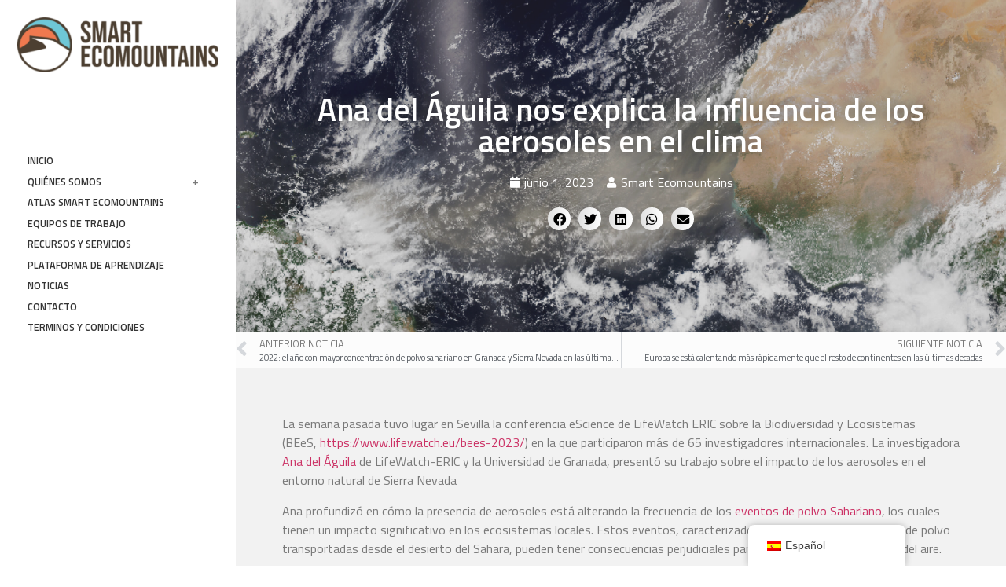

--- FILE ---
content_type: text/html; charset=UTF-8
request_url: https://smartecomountains.lifewatch.dev/ana-del-aguila-explica-la-influencia-de-los-aerosoles-en-el-clima/
body_size: 22692
content:
<!DOCTYPE html>
<html lang="es-ES">
<head>
	<meta charset="UTF-8">
		<meta name='robots' content='index, follow, max-image-preview:large, max-snippet:-1, max-video-preview:-1' />
	<style>img:is([sizes="auto" i], [sizes^="auto," i]) { contain-intrinsic-size: 3000px 1500px }</style>
	
	<!-- This site is optimized with the Yoast SEO plugin v21.2 - https://yoast.com/wordpress/plugins/seo/ -->
	<title>Ana del Águila nos explica la influencia de los aerosoles en el clima - Smart Ecomountains</title>
	<link rel="canonical" href="https://smartecomountains.lifewatch.dev/ana-del-aguila-explica-la-influencia-de-los-aerosoles-en-el-clima/" />
	<meta property="og:locale" content="es_ES" />
	<meta property="og:type" content="article" />
	<meta property="og:title" content="Ana del Águila nos explica la influencia de los aerosoles en el clima - Smart Ecomountains" />
	<meta property="og:description" content="La semana pasada tuvo lugar en Sevilla la conferencia eScience de LifeWatch ERIC sobre la Biodiversidad y Ecosistemas (BEeS, https://www.lifewatch.eu/bees-2023/) en la que participaron más de 65 investigadores internacionales. La investigadora Ana del Águila de LifeWatch-ERIC y la Universidad de Granada, presentó su trabajo sobre el impacto de los aerosoles en el entorno natural de Sierra [&hellip;]" />
	<meta property="og:url" content="https://smartecomountains.lifewatch.dev/ana-del-aguila-explica-la-influencia-de-los-aerosoles-en-el-clima/" />
	<meta property="og:site_name" content="Smart Ecomountains" />
	<meta property="article:publisher" content="https://www.facebook.com/smartecomountains" />
	<meta property="article:published_time" content="2023-06-01T10:35:01+00:00" />
	<meta property="article:modified_time" content="2023-06-02T11:50:05+00:00" />
	<meta property="og:image" content="https://smartecomountains.lifewatch.dev/wp-content/uploads/2023/06/sahara_dust_june_5_2022-1-scaled.jpg" />
	<meta property="og:image:width" content="2560" />
	<meta property="og:image:height" content="1707" />
	<meta property="og:image:type" content="image/jpeg" />
	<meta name="author" content="Smart Ecomountains" />
	<meta name="twitter:card" content="summary_large_image" />
	<meta name="twitter:creator" content="@smart_mountains" />
	<meta name="twitter:site" content="@smart_mountains" />
	<meta name="twitter:label1" content="Escrito por" />
	<meta name="twitter:data1" content="Smart Ecomountains" />
	<meta name="twitter:label2" content="Tiempo de lectura" />
	<meta name="twitter:data2" content="2 minutos" />
	<script type="application/ld+json" class="yoast-schema-graph">{"@context":"https://schema.org","@graph":[{"@type":"Article","@id":"https://smartecomountains.lifewatch.dev/ana-del-aguila-explica-la-influencia-de-los-aerosoles-en-el-clima/#article","isPartOf":{"@id":"https://smartecomountains.lifewatch.dev/ana-del-aguila-explica-la-influencia-de-los-aerosoles-en-el-clima/"},"author":{"name":"Smart Ecomountains","@id":"https://smartecomountains.lifewatch.dev/#/schema/person/c1a3698881603a378ee799392da91ed3"},"headline":"Ana del Águila nos explica la influencia de los aerosoles en el clima","datePublished":"2023-06-01T10:35:01+00:00","dateModified":"2023-06-02T11:50:05+00:00","mainEntityOfPage":{"@id":"https://smartecomountains.lifewatch.dev/ana-del-aguila-explica-la-influencia-de-los-aerosoles-en-el-clima/"},"wordCount":278,"commentCount":0,"publisher":{"@id":"https://smartecomountains.lifewatch.dev/#organization"},"image":{"@id":"https://smartecomountains.lifewatch.dev/ana-del-aguila-explica-la-influencia-de-los-aerosoles-en-el-clima/#primaryimage"},"thumbnailUrl":"https://smartecomountains.lifewatch.dev/wp-content/uploads/2023/06/sahara_dust_june_5_2022-1-scaled.jpg","inLanguage":"es","potentialAction":[{"@type":"CommentAction","name":"Comment","target":["https://smartecomountains.lifewatch.dev/ana-del-aguila-explica-la-influencia-de-los-aerosoles-en-el-clima/#respond"]}]},{"@type":"WebPage","@id":"https://smartecomountains.lifewatch.dev/ana-del-aguila-explica-la-influencia-de-los-aerosoles-en-el-clima/","url":"https://smartecomountains.lifewatch.dev/ana-del-aguila-explica-la-influencia-de-los-aerosoles-en-el-clima/","name":"Ana del Águila nos explica la influencia de los aerosoles en el clima - Smart Ecomountains","isPartOf":{"@id":"https://smartecomountains.lifewatch.dev/#website"},"primaryImageOfPage":{"@id":"https://smartecomountains.lifewatch.dev/ana-del-aguila-explica-la-influencia-de-los-aerosoles-en-el-clima/#primaryimage"},"image":{"@id":"https://smartecomountains.lifewatch.dev/ana-del-aguila-explica-la-influencia-de-los-aerosoles-en-el-clima/#primaryimage"},"thumbnailUrl":"https://smartecomountains.lifewatch.dev/wp-content/uploads/2023/06/sahara_dust_june_5_2022-1-scaled.jpg","datePublished":"2023-06-01T10:35:01+00:00","dateModified":"2023-06-02T11:50:05+00:00","breadcrumb":{"@id":"https://smartecomountains.lifewatch.dev/ana-del-aguila-explica-la-influencia-de-los-aerosoles-en-el-clima/#breadcrumb"},"inLanguage":"es","potentialAction":[{"@type":"ReadAction","target":["https://smartecomountains.lifewatch.dev/ana-del-aguila-explica-la-influencia-de-los-aerosoles-en-el-clima/"]}]},{"@type":"ImageObject","inLanguage":"es","@id":"https://smartecomountains.lifewatch.dev/ana-del-aguila-explica-la-influencia-de-los-aerosoles-en-el-clima/#primaryimage","url":"https://smartecomountains.lifewatch.dev/wp-content/uploads/2023/06/sahara_dust_june_5_2022-1-scaled.jpg","contentUrl":"https://smartecomountains.lifewatch.dev/wp-content/uploads/2023/06/sahara_dust_june_5_2022-1-scaled.jpg","width":2560,"height":1707,"caption":"Satellite image from NASA"},{"@type":"BreadcrumbList","@id":"https://smartecomountains.lifewatch.dev/ana-del-aguila-explica-la-influencia-de-los-aerosoles-en-el-clima/#breadcrumb","itemListElement":[{"@type":"ListItem","position":1,"name":"Portada","item":"https://smartecomountains.lifewatch.dev/"},{"@type":"ListItem","position":2,"name":"Ana del Águila nos explica la influencia de los aerosoles en el clima"}]},{"@type":"WebSite","@id":"https://smartecomountains.lifewatch.dev/#website","url":"https://smartecomountains.lifewatch.dev/","name":"Smart Ecomountains","description":"","publisher":{"@id":"https://smartecomountains.lifewatch.dev/#organization"},"potentialAction":[{"@type":"SearchAction","target":{"@type":"EntryPoint","urlTemplate":"https://smartecomountains.lifewatch.dev/?s={search_term_string}"},"query-input":"required name=search_term_string"}],"inLanguage":"es"},{"@type":"Organization","@id":"https://smartecomountains.lifewatch.dev/#organization","name":"Smart Ecomountains","url":"https://smartecomountains.lifewatch.dev/","logo":{"@type":"ImageObject","inLanguage":"es","@id":"https://smartecomountains.lifewatch.dev/#/schema/logo/image/","url":"https://smartecomountains.lifewatch.dev/wp-content/uploads/2022/11/Smart_Ecomountains_Color.png","contentUrl":"https://smartecomountains.lifewatch.dev/wp-content/uploads/2022/11/Smart_Ecomountains_Color.png","width":665,"height":182,"caption":"Smart Ecomountains"},"image":{"@id":"https://smartecomountains.lifewatch.dev/#/schema/logo/image/"},"sameAs":["https://www.facebook.com/smartecomountains","https://twitter.com/smart_mountains","http://instagram.com/smartecomountains","https://www.linkedin.com/company/smartecomountains/"]},{"@type":"Person","@id":"https://smartecomountains.lifewatch.dev/#/schema/person/c1a3698881603a378ee799392da91ed3","name":"Smart Ecomountains","image":{"@type":"ImageObject","inLanguage":"es","@id":"https://smartecomountains.lifewatch.dev/#/schema/person/image/","url":"https://secure.gravatar.com/avatar/aee68e9e68e45daaf36edcef894e95acc4db7ca1a2119cdef743e35d59b1963b?s=96&d=mm&r=g","contentUrl":"https://secure.gravatar.com/avatar/aee68e9e68e45daaf36edcef894e95acc4db7ca1a2119cdef743e35d59b1963b?s=96&d=mm&r=g","caption":"Smart Ecomountains"},"sameAs":["https://smartecomountains.lifewatch.dev"],"url":"https://smartecomountains.lifewatch.dev/author/admsmartecomountains/"}]}</script>
	<!-- / Yoast SEO plugin. -->


<link rel="alternate" type="application/rss+xml" title="Smart Ecomountains &raquo; Feed" href="https://smartecomountains.lifewatch.dev/feed/" />
<link rel="alternate" type="application/rss+xml" title="Smart Ecomountains &raquo; Feed de los comentarios" href="https://smartecomountains.lifewatch.dev/comments/feed/" />
<link rel="alternate" type="application/rss+xml" title="Smart Ecomountains &raquo; Comentario Ana del Águila nos explica la influencia de los aerosoles en el clima del feed" href="https://smartecomountains.lifewatch.dev/ana-del-aguila-explica-la-influencia-de-los-aerosoles-en-el-clima/feed/" />
<script>
window._wpemojiSettings = {"baseUrl":"https:\/\/s.w.org\/images\/core\/emoji\/16.0.1\/72x72\/","ext":".png","svgUrl":"https:\/\/s.w.org\/images\/core\/emoji\/16.0.1\/svg\/","svgExt":".svg","source":{"concatemoji":"https:\/\/smartecomountains.lifewatch.dev\/wp-includes\/js\/wp-emoji-release.min.js?ver=6.8.2"}};
/*! This file is auto-generated */
!function(s,n){var o,i,e;function c(e){try{var t={supportTests:e,timestamp:(new Date).valueOf()};sessionStorage.setItem(o,JSON.stringify(t))}catch(e){}}function p(e,t,n){e.clearRect(0,0,e.canvas.width,e.canvas.height),e.fillText(t,0,0);var t=new Uint32Array(e.getImageData(0,0,e.canvas.width,e.canvas.height).data),a=(e.clearRect(0,0,e.canvas.width,e.canvas.height),e.fillText(n,0,0),new Uint32Array(e.getImageData(0,0,e.canvas.width,e.canvas.height).data));return t.every(function(e,t){return e===a[t]})}function u(e,t){e.clearRect(0,0,e.canvas.width,e.canvas.height),e.fillText(t,0,0);for(var n=e.getImageData(16,16,1,1),a=0;a<n.data.length;a++)if(0!==n.data[a])return!1;return!0}function f(e,t,n,a){switch(t){case"flag":return n(e,"\ud83c\udff3\ufe0f\u200d\u26a7\ufe0f","\ud83c\udff3\ufe0f\u200b\u26a7\ufe0f")?!1:!n(e,"\ud83c\udde8\ud83c\uddf6","\ud83c\udde8\u200b\ud83c\uddf6")&&!n(e,"\ud83c\udff4\udb40\udc67\udb40\udc62\udb40\udc65\udb40\udc6e\udb40\udc67\udb40\udc7f","\ud83c\udff4\u200b\udb40\udc67\u200b\udb40\udc62\u200b\udb40\udc65\u200b\udb40\udc6e\u200b\udb40\udc67\u200b\udb40\udc7f");case"emoji":return!a(e,"\ud83e\udedf")}return!1}function g(e,t,n,a){var r="undefined"!=typeof WorkerGlobalScope&&self instanceof WorkerGlobalScope?new OffscreenCanvas(300,150):s.createElement("canvas"),o=r.getContext("2d",{willReadFrequently:!0}),i=(o.textBaseline="top",o.font="600 32px Arial",{});return e.forEach(function(e){i[e]=t(o,e,n,a)}),i}function t(e){var t=s.createElement("script");t.src=e,t.defer=!0,s.head.appendChild(t)}"undefined"!=typeof Promise&&(o="wpEmojiSettingsSupports",i=["flag","emoji"],n.supports={everything:!0,everythingExceptFlag:!0},e=new Promise(function(e){s.addEventListener("DOMContentLoaded",e,{once:!0})}),new Promise(function(t){var n=function(){try{var e=JSON.parse(sessionStorage.getItem(o));if("object"==typeof e&&"number"==typeof e.timestamp&&(new Date).valueOf()<e.timestamp+604800&&"object"==typeof e.supportTests)return e.supportTests}catch(e){}return null}();if(!n){if("undefined"!=typeof Worker&&"undefined"!=typeof OffscreenCanvas&&"undefined"!=typeof URL&&URL.createObjectURL&&"undefined"!=typeof Blob)try{var e="postMessage("+g.toString()+"("+[JSON.stringify(i),f.toString(),p.toString(),u.toString()].join(",")+"));",a=new Blob([e],{type:"text/javascript"}),r=new Worker(URL.createObjectURL(a),{name:"wpTestEmojiSupports"});return void(r.onmessage=function(e){c(n=e.data),r.terminate(),t(n)})}catch(e){}c(n=g(i,f,p,u))}t(n)}).then(function(e){for(var t in e)n.supports[t]=e[t],n.supports.everything=n.supports.everything&&n.supports[t],"flag"!==t&&(n.supports.everythingExceptFlag=n.supports.everythingExceptFlag&&n.supports[t]);n.supports.everythingExceptFlag=n.supports.everythingExceptFlag&&!n.supports.flag,n.DOMReady=!1,n.readyCallback=function(){n.DOMReady=!0}}).then(function(){return e}).then(function(){var e;n.supports.everything||(n.readyCallback(),(e=n.source||{}).concatemoji?t(e.concatemoji):e.wpemoji&&e.twemoji&&(t(e.twemoji),t(e.wpemoji)))}))}((window,document),window._wpemojiSettings);
</script>
<link rel='stylesheet' id='hello-elementor-theme-style-css' href='https://smartecomountains.lifewatch.dev/wp-content/themes/hello-elementor/theme.min.css?ver=2.6.1' media='all' />
<link rel='stylesheet' id='jet-menu-hello-css' href='https://smartecomountains.lifewatch.dev/wp-content/plugins/jet-menu/integration/themes/hello-elementor/assets/css/style.css?ver=2.2.3' media='all' />
<link rel='stylesheet' id='wpb_wmca_accordion_style-css' href='https://smartecomountains.lifewatch.dev/wp-content/plugins/wpb-accordion-menu-or-category/elementor/../assets/css/wpb_wmca_style.css?ver=1.0' media='all' />
<style id='wp-emoji-styles-inline-css'>

	img.wp-smiley, img.emoji {
		display: inline !important;
		border: none !important;
		box-shadow: none !important;
		height: 1em !important;
		width: 1em !important;
		margin: 0 0.07em !important;
		vertical-align: -0.1em !important;
		background: none !important;
		padding: 0 !important;
	}
</style>
<link rel='stylesheet' id='wp-block-library-css' href='https://smartecomountains.lifewatch.dev/wp-includes/css/dist/block-library/style.min.css?ver=6.8.2' media='all' />
<style id='classic-theme-styles-inline-css'>
/*! This file is auto-generated */
.wp-block-button__link{color:#fff;background-color:#32373c;border-radius:9999px;box-shadow:none;text-decoration:none;padding:calc(.667em + 2px) calc(1.333em + 2px);font-size:1.125em}.wp-block-file__button{background:#32373c;color:#fff;text-decoration:none}
</style>
<style id='global-styles-inline-css'>
:root{--wp--preset--aspect-ratio--square: 1;--wp--preset--aspect-ratio--4-3: 4/3;--wp--preset--aspect-ratio--3-4: 3/4;--wp--preset--aspect-ratio--3-2: 3/2;--wp--preset--aspect-ratio--2-3: 2/3;--wp--preset--aspect-ratio--16-9: 16/9;--wp--preset--aspect-ratio--9-16: 9/16;--wp--preset--color--black: #000000;--wp--preset--color--cyan-bluish-gray: #abb8c3;--wp--preset--color--white: #ffffff;--wp--preset--color--pale-pink: #f78da7;--wp--preset--color--vivid-red: #cf2e2e;--wp--preset--color--luminous-vivid-orange: #ff6900;--wp--preset--color--luminous-vivid-amber: #fcb900;--wp--preset--color--light-green-cyan: #7bdcb5;--wp--preset--color--vivid-green-cyan: #00d084;--wp--preset--color--pale-cyan-blue: #8ed1fc;--wp--preset--color--vivid-cyan-blue: #0693e3;--wp--preset--color--vivid-purple: #9b51e0;--wp--preset--gradient--vivid-cyan-blue-to-vivid-purple: linear-gradient(135deg,rgba(6,147,227,1) 0%,rgb(155,81,224) 100%);--wp--preset--gradient--light-green-cyan-to-vivid-green-cyan: linear-gradient(135deg,rgb(122,220,180) 0%,rgb(0,208,130) 100%);--wp--preset--gradient--luminous-vivid-amber-to-luminous-vivid-orange: linear-gradient(135deg,rgba(252,185,0,1) 0%,rgba(255,105,0,1) 100%);--wp--preset--gradient--luminous-vivid-orange-to-vivid-red: linear-gradient(135deg,rgba(255,105,0,1) 0%,rgb(207,46,46) 100%);--wp--preset--gradient--very-light-gray-to-cyan-bluish-gray: linear-gradient(135deg,rgb(238,238,238) 0%,rgb(169,184,195) 100%);--wp--preset--gradient--cool-to-warm-spectrum: linear-gradient(135deg,rgb(74,234,220) 0%,rgb(151,120,209) 20%,rgb(207,42,186) 40%,rgb(238,44,130) 60%,rgb(251,105,98) 80%,rgb(254,248,76) 100%);--wp--preset--gradient--blush-light-purple: linear-gradient(135deg,rgb(255,206,236) 0%,rgb(152,150,240) 100%);--wp--preset--gradient--blush-bordeaux: linear-gradient(135deg,rgb(254,205,165) 0%,rgb(254,45,45) 50%,rgb(107,0,62) 100%);--wp--preset--gradient--luminous-dusk: linear-gradient(135deg,rgb(255,203,112) 0%,rgb(199,81,192) 50%,rgb(65,88,208) 100%);--wp--preset--gradient--pale-ocean: linear-gradient(135deg,rgb(255,245,203) 0%,rgb(182,227,212) 50%,rgb(51,167,181) 100%);--wp--preset--gradient--electric-grass: linear-gradient(135deg,rgb(202,248,128) 0%,rgb(113,206,126) 100%);--wp--preset--gradient--midnight: linear-gradient(135deg,rgb(2,3,129) 0%,rgb(40,116,252) 100%);--wp--preset--font-size--small: 13px;--wp--preset--font-size--medium: 20px;--wp--preset--font-size--large: 36px;--wp--preset--font-size--x-large: 42px;--wp--preset--spacing--20: 0.44rem;--wp--preset--spacing--30: 0.67rem;--wp--preset--spacing--40: 1rem;--wp--preset--spacing--50: 1.5rem;--wp--preset--spacing--60: 2.25rem;--wp--preset--spacing--70: 3.38rem;--wp--preset--spacing--80: 5.06rem;--wp--preset--shadow--natural: 6px 6px 9px rgba(0, 0, 0, 0.2);--wp--preset--shadow--deep: 12px 12px 50px rgba(0, 0, 0, 0.4);--wp--preset--shadow--sharp: 6px 6px 0px rgba(0, 0, 0, 0.2);--wp--preset--shadow--outlined: 6px 6px 0px -3px rgba(255, 255, 255, 1), 6px 6px rgba(0, 0, 0, 1);--wp--preset--shadow--crisp: 6px 6px 0px rgba(0, 0, 0, 1);}:where(.is-layout-flex){gap: 0.5em;}:where(.is-layout-grid){gap: 0.5em;}body .is-layout-flex{display: flex;}.is-layout-flex{flex-wrap: wrap;align-items: center;}.is-layout-flex > :is(*, div){margin: 0;}body .is-layout-grid{display: grid;}.is-layout-grid > :is(*, div){margin: 0;}:where(.wp-block-columns.is-layout-flex){gap: 2em;}:where(.wp-block-columns.is-layout-grid){gap: 2em;}:where(.wp-block-post-template.is-layout-flex){gap: 1.25em;}:where(.wp-block-post-template.is-layout-grid){gap: 1.25em;}.has-black-color{color: var(--wp--preset--color--black) !important;}.has-cyan-bluish-gray-color{color: var(--wp--preset--color--cyan-bluish-gray) !important;}.has-white-color{color: var(--wp--preset--color--white) !important;}.has-pale-pink-color{color: var(--wp--preset--color--pale-pink) !important;}.has-vivid-red-color{color: var(--wp--preset--color--vivid-red) !important;}.has-luminous-vivid-orange-color{color: var(--wp--preset--color--luminous-vivid-orange) !important;}.has-luminous-vivid-amber-color{color: var(--wp--preset--color--luminous-vivid-amber) !important;}.has-light-green-cyan-color{color: var(--wp--preset--color--light-green-cyan) !important;}.has-vivid-green-cyan-color{color: var(--wp--preset--color--vivid-green-cyan) !important;}.has-pale-cyan-blue-color{color: var(--wp--preset--color--pale-cyan-blue) !important;}.has-vivid-cyan-blue-color{color: var(--wp--preset--color--vivid-cyan-blue) !important;}.has-vivid-purple-color{color: var(--wp--preset--color--vivid-purple) !important;}.has-black-background-color{background-color: var(--wp--preset--color--black) !important;}.has-cyan-bluish-gray-background-color{background-color: var(--wp--preset--color--cyan-bluish-gray) !important;}.has-white-background-color{background-color: var(--wp--preset--color--white) !important;}.has-pale-pink-background-color{background-color: var(--wp--preset--color--pale-pink) !important;}.has-vivid-red-background-color{background-color: var(--wp--preset--color--vivid-red) !important;}.has-luminous-vivid-orange-background-color{background-color: var(--wp--preset--color--luminous-vivid-orange) !important;}.has-luminous-vivid-amber-background-color{background-color: var(--wp--preset--color--luminous-vivid-amber) !important;}.has-light-green-cyan-background-color{background-color: var(--wp--preset--color--light-green-cyan) !important;}.has-vivid-green-cyan-background-color{background-color: var(--wp--preset--color--vivid-green-cyan) !important;}.has-pale-cyan-blue-background-color{background-color: var(--wp--preset--color--pale-cyan-blue) !important;}.has-vivid-cyan-blue-background-color{background-color: var(--wp--preset--color--vivid-cyan-blue) !important;}.has-vivid-purple-background-color{background-color: var(--wp--preset--color--vivid-purple) !important;}.has-black-border-color{border-color: var(--wp--preset--color--black) !important;}.has-cyan-bluish-gray-border-color{border-color: var(--wp--preset--color--cyan-bluish-gray) !important;}.has-white-border-color{border-color: var(--wp--preset--color--white) !important;}.has-pale-pink-border-color{border-color: var(--wp--preset--color--pale-pink) !important;}.has-vivid-red-border-color{border-color: var(--wp--preset--color--vivid-red) !important;}.has-luminous-vivid-orange-border-color{border-color: var(--wp--preset--color--luminous-vivid-orange) !important;}.has-luminous-vivid-amber-border-color{border-color: var(--wp--preset--color--luminous-vivid-amber) !important;}.has-light-green-cyan-border-color{border-color: var(--wp--preset--color--light-green-cyan) !important;}.has-vivid-green-cyan-border-color{border-color: var(--wp--preset--color--vivid-green-cyan) !important;}.has-pale-cyan-blue-border-color{border-color: var(--wp--preset--color--pale-cyan-blue) !important;}.has-vivid-cyan-blue-border-color{border-color: var(--wp--preset--color--vivid-cyan-blue) !important;}.has-vivid-purple-border-color{border-color: var(--wp--preset--color--vivid-purple) !important;}.has-vivid-cyan-blue-to-vivid-purple-gradient-background{background: var(--wp--preset--gradient--vivid-cyan-blue-to-vivid-purple) !important;}.has-light-green-cyan-to-vivid-green-cyan-gradient-background{background: var(--wp--preset--gradient--light-green-cyan-to-vivid-green-cyan) !important;}.has-luminous-vivid-amber-to-luminous-vivid-orange-gradient-background{background: var(--wp--preset--gradient--luminous-vivid-amber-to-luminous-vivid-orange) !important;}.has-luminous-vivid-orange-to-vivid-red-gradient-background{background: var(--wp--preset--gradient--luminous-vivid-orange-to-vivid-red) !important;}.has-very-light-gray-to-cyan-bluish-gray-gradient-background{background: var(--wp--preset--gradient--very-light-gray-to-cyan-bluish-gray) !important;}.has-cool-to-warm-spectrum-gradient-background{background: var(--wp--preset--gradient--cool-to-warm-spectrum) !important;}.has-blush-light-purple-gradient-background{background: var(--wp--preset--gradient--blush-light-purple) !important;}.has-blush-bordeaux-gradient-background{background: var(--wp--preset--gradient--blush-bordeaux) !important;}.has-luminous-dusk-gradient-background{background: var(--wp--preset--gradient--luminous-dusk) !important;}.has-pale-ocean-gradient-background{background: var(--wp--preset--gradient--pale-ocean) !important;}.has-electric-grass-gradient-background{background: var(--wp--preset--gradient--electric-grass) !important;}.has-midnight-gradient-background{background: var(--wp--preset--gradient--midnight) !important;}.has-small-font-size{font-size: var(--wp--preset--font-size--small) !important;}.has-medium-font-size{font-size: var(--wp--preset--font-size--medium) !important;}.has-large-font-size{font-size: var(--wp--preset--font-size--large) !important;}.has-x-large-font-size{font-size: var(--wp--preset--font-size--x-large) !important;}
:where(.wp-block-post-template.is-layout-flex){gap: 1.25em;}:where(.wp-block-post-template.is-layout-grid){gap: 1.25em;}
:where(.wp-block-columns.is-layout-flex){gap: 2em;}:where(.wp-block-columns.is-layout-grid){gap: 2em;}
:root :where(.wp-block-pullquote){font-size: 1.5em;line-height: 1.6;}
</style>
<link rel='stylesheet' id='ctf_styles-css' href='https://smartecomountains.lifewatch.dev/wp-content/plugins/custom-twitter-feeds/css/ctf-styles.min.css?ver=2.0.7' media='all' />
<link rel='stylesheet' id='trp-floater-language-switcher-style-css' href='https://smartecomountains.lifewatch.dev/wp-content/plugins/translatepress-multilingual/assets/css/trp-floater-language-switcher.css?ver=2.5.4' media='all' />
<link rel='stylesheet' id='trp-language-switcher-style-css' href='https://smartecomountains.lifewatch.dev/wp-content/plugins/translatepress-multilingual/assets/css/trp-language-switcher.css?ver=2.5.4' media='all' />
<link rel='stylesheet' id='euis-css' href='https://smartecomountains.lifewatch.dev/wp-content/plugins/unlimited-elementor-inner-sections-by-taspristudio/public/css/euis-public.css?ver=1.0.0' media='all' />
<link rel='stylesheet' id='hello-elementor-css' href='https://smartecomountains.lifewatch.dev/wp-content/themes/hello-elementor/style.min.css?ver=2.6.1' media='all' />
<link rel='stylesheet' id='elementor-frontend-css' href='https://smartecomountains.lifewatch.dev/wp-content/plugins/elementor/assets/css/frontend-lite.min.css?ver=3.13.2' media='all' />
<style id='elementor-frontend-inline-css'>
.elementor-379 .elementor-element.elementor-element-dd38f85 > .elementor-background-overlay{background-image:url("https://smartecomountains.lifewatch.dev/wp-content/uploads/2023/06/sahara_dust_june_5_2022-1-scaled.jpg");}
</style>
<link rel='stylesheet' id='elementor-post-5-css' href='https://smartecomountains.lifewatch.dev/wp-content/uploads/elementor/css/post-5.css?ver=1697630818' media='all' />
<link rel='stylesheet' id='font-awesome-all-css' href='https://smartecomountains.lifewatch.dev/wp-content/plugins/jet-menu/assets/public/lib/font-awesome/css/all.min.css?ver=5.12.0' media='all' />
<link rel='stylesheet' id='font-awesome-v4-shims-css' href='https://smartecomountains.lifewatch.dev/wp-content/plugins/jet-menu/assets/public/lib/font-awesome/css/v4-shims.min.css?ver=5.12.0' media='all' />
<link rel='stylesheet' id='jet-menu-public-styles-css' href='https://smartecomountains.lifewatch.dev/wp-content/plugins/jet-menu/assets/public/css/public.css?ver=2.2.3' media='all' />
<link rel='stylesheet' id='jet-elements-css' href='https://smartecomountains.lifewatch.dev/wp-content/plugins/jet-elements/assets/css/jet-elements.css?ver=2.6.7' media='all' />
<link rel='stylesheet' id='jet-elements-skin-css' href='https://smartecomountains.lifewatch.dev/wp-content/plugins/jet-elements/assets/css/jet-elements-skin.css?ver=2.6.7' media='all' />
<link rel='stylesheet' id='elementor-icons-css' href='https://smartecomountains.lifewatch.dev/wp-content/plugins/elementor/assets/lib/eicons/css/elementor-icons.min.css?ver=5.20.0' media='all' />
<link rel='stylesheet' id='swiper-css' href='https://smartecomountains.lifewatch.dev/wp-content/plugins/elementor/assets/lib/swiper/css/swiper.min.css?ver=5.3.6' media='all' />
<link rel='stylesheet' id='elementor-pro-css' href='https://smartecomountains.lifewatch.dev/wp-content/plugins/elementor-pro/assets/css/frontend-lite.min.css?ver=3.13.1' media='all' />
<link rel='stylesheet' id='jet-blog-css' href='https://smartecomountains.lifewatch.dev/wp-content/plugins/jet-blog/assets/css/jet-blog.css?ver=2.3.1' media='all' />
<link rel='stylesheet' id='jet-tabs-frontend-css' href='https://smartecomountains.lifewatch.dev/wp-content/plugins/jet-tabs/assets/css/jet-tabs-frontend.css?ver=2.1.19' media='all' />
<link rel='stylesheet' id='jet-tricks-frontend-css' href='https://smartecomountains.lifewatch.dev/wp-content/plugins/jet-tricks/assets/css/jet-tricks-frontend.css?ver=1.4.2' media='all' />
<link rel='stylesheet' id='elementor-global-css' href='https://smartecomountains.lifewatch.dev/wp-content/uploads/elementor/css/global.css?ver=1697630820' media='all' />
<link rel='stylesheet' id='elementor-post-1290-css' href='https://smartecomountains.lifewatch.dev/wp-content/uploads/elementor/css/post-1290.css?ver=1697647347' media='all' />
<link rel='stylesheet' id='font-awesome-5-all-css' href='https://smartecomountains.lifewatch.dev/wp-content/plugins/elementor/assets/lib/font-awesome/css/all.min.css?ver=3.13.2' media='all' />
<link rel='stylesheet' id='font-awesome-4-shim-css' href='https://smartecomountains.lifewatch.dev/wp-content/plugins/elementor/assets/lib/font-awesome/css/v4-shims.min.css?ver=3.13.2' media='all' />
<link rel='stylesheet' id='elementor-post-113-css' href='https://smartecomountains.lifewatch.dev/wp-content/uploads/elementor/css/post-113.css?ver=1697630820' media='all' />
<link rel='stylesheet' id='elementor-post-379-css' href='https://smartecomountains.lifewatch.dev/wp-content/uploads/elementor/css/post-379.css?ver=1697650330' media='all' />
<link rel='stylesheet' id='elementor-icons-ekiticons-css' href='https://smartecomountains.lifewatch.dev/wp-content/plugins/elementskit-lite/modules/elementskit-icon-pack/assets/css/ekiticons.css?ver=2.8.8' media='all' />
<link rel='stylesheet' id='ekit-widget-styles-css' href='https://smartecomountains.lifewatch.dev/wp-content/plugins/elementskit-lite/widgets/init/assets/css/widget-styles.css?ver=2.8.8' media='all' />
<link rel='stylesheet' id='ekit-responsive-css' href='https://smartecomountains.lifewatch.dev/wp-content/plugins/elementskit-lite/widgets/init/assets/css/responsive.css?ver=2.8.8' media='all' />
<link rel='stylesheet' id='eael-general-css' href='https://smartecomountains.lifewatch.dev/wp-content/plugins/essential-addons-for-elementor-lite/assets/front-end/css/view/general.min.css?ver=5.8.11' media='all' />
<link rel='stylesheet' id='google-fonts-1-css' href='https://fonts.googleapis.com/css?family=Titillium+Web%3A100%2C100italic%2C200%2C200italic%2C300%2C300italic%2C400%2C400italic%2C500%2C500italic%2C600%2C600italic%2C700%2C700italic%2C800%2C800italic%2C900%2C900italic&#038;display=swap&#038;ver=6.8.2' media='all' />
<link rel='stylesheet' id='elementor-icons-shared-0-css' href='https://smartecomountains.lifewatch.dev/wp-content/plugins/elementor/assets/lib/font-awesome/css/fontawesome.min.css?ver=5.15.3' media='all' />
<link rel='stylesheet' id='elementor-icons-fa-solid-css' href='https://smartecomountains.lifewatch.dev/wp-content/plugins/elementor/assets/lib/font-awesome/css/solid.min.css?ver=5.15.3' media='all' />
<link rel="preconnect" href="https://fonts.gstatic.com/" crossorigin><script src="https://smartecomountains.lifewatch.dev/wp-includes/js/jquery/jquery.min.js?ver=3.7.1" id="jquery-core-js"></script>
<script src="https://smartecomountains.lifewatch.dev/wp-includes/js/jquery/jquery-migrate.min.js?ver=3.4.1" id="jquery-migrate-js"></script>
<script src="https://smartecomountains.lifewatch.dev/wp-content/plugins/unlimited-elementor-inner-sections-by-taspristudio/public/js/euis-public.js?ver=1.0.0" id="euis-js"></script>
<script src="https://smartecomountains.lifewatch.dev/wp-content/plugins/elementor/assets/lib/font-awesome/js/v4-shims.min.js?ver=3.13.2" id="font-awesome-4-shim-js"></script>
<link rel="https://api.w.org/" href="https://smartecomountains.lifewatch.dev/wp-json/" /><link rel="alternate" title="JSON" type="application/json" href="https://smartecomountains.lifewatch.dev/wp-json/wp/v2/posts/1290" /><link rel="EditURI" type="application/rsd+xml" title="RSD" href="https://smartecomountains.lifewatch.dev/xmlrpc.php?rsd" />
<meta name="generator" content="WordPress 6.8.2" />
<link rel='shortlink' href='https://smartecomountains.lifewatch.dev/?p=1290' />
<link rel="alternate" title="oEmbed (JSON)" type="application/json+oembed" href="https://smartecomountains.lifewatch.dev/wp-json/oembed/1.0/embed?url=https%3A%2F%2Fsmartecomountains.lifewatch.dev%2Fana-del-aguila-explica-la-influencia-de-los-aerosoles-en-el-clima%2F" />
<link rel="alternate" title="oEmbed (XML)" type="text/xml+oembed" href="https://smartecomountains.lifewatch.dev/wp-json/oembed/1.0/embed?url=https%3A%2F%2Fsmartecomountains.lifewatch.dev%2Fana-del-aguila-explica-la-influencia-de-los-aerosoles-en-el-clima%2F&#038;format=xml" />
<meta name="google-site-verification" content="UXYQrd2q5ahvsarfHa8GY4RCrG4C2-lz46O_apkvGX4" /><link rel="alternate" hreflang="es-ES" href="https://smartecomountains.lifewatch.dev/ana-del-aguila-explica-la-influencia-de-los-aerosoles-en-el-clima/"/>
<link rel="alternate" hreflang="en-US" href="https://smartecomountains.lifewatch.dev/en/ana-del-aguila-explica-la-influencia-de-los-aerosoles-en-el-clima/"/>
<link rel="alternate" hreflang="es" href="https://smartecomountains.lifewatch.dev/ana-del-aguila-explica-la-influencia-de-los-aerosoles-en-el-clima/"/>
<link rel="alternate" hreflang="en" href="https://smartecomountains.lifewatch.dev/en/ana-del-aguila-explica-la-influencia-de-los-aerosoles-en-el-clima/"/>
<meta name="generator" content="Elementor 3.13.2; features: e_dom_optimization, e_optimized_assets_loading, e_optimized_css_loading, a11y_improvements, additional_custom_breakpoints; settings: css_print_method-external, google_font-enabled, font_display-swap">
<link rel="icon" href="https://smartecomountains.lifewatch.dev/wp-content/uploads/2022/12/isotipo_smart_ecomountains.svg" sizes="32x32" />
<link rel="icon" href="https://smartecomountains.lifewatch.dev/wp-content/uploads/2022/12/isotipo_smart_ecomountains.svg" sizes="192x192" />
<link rel="apple-touch-icon" href="https://smartecomountains.lifewatch.dev/wp-content/uploads/2022/12/isotipo_smart_ecomountains.svg" />
<meta name="msapplication-TileImage" content="https://smartecomountains.lifewatch.dev/wp-content/uploads/2022/12/isotipo_smart_ecomountains.svg" />
		<style id="wp-custom-css">
			#trp-floater-ls {
    left: auto !important;
    right: 30px;
		height: 52px
}

#trp-floater-ls-language-list > div {
	padding: 0px !important;
	padding: 10px 12px 4px 12px !important
}

#trp-floater-ls-current-language .trp-floater-ls-disabled-language {
	padding: 10px 24px
}

a {
	word-break: break-word;
}

footer.site-footer {
	display:none !important
}		</style>
			<meta name="viewport" content="width=device-width, initial-scale=1.0, viewport-fit=cover" /></head>
<body class="wp-singular post-template-default single single-post postid-1290 single-format-standard wp-custom-logo wp-theme-hello-elementor translatepress-es_ES jet-mobile-menu-active elementor-default elementor-template-canvas elementor-kit-5 elementor-page elementor-page-1290 elementor-page-379">
			<div data-elementor-type="single-post" data-elementor-id="379" class="elementor elementor-379 elementor-location-single post-1290 post type-post status-publish format-standard has-post-thumbnail hentry category-sin-categoria">
								<section class="elementor-section elementor-top-section elementor-element elementor-element-aae0651 elementor-section-full_width elementor-hidden-desktop elementor-section-height-default elementor-section-height-default" data-id="aae0651" data-element_type="section" data-settings="{&quot;jet_parallax_layout_list&quot;:[]}">
						<div class="elementor-container elementor-column-gap-default">
					<div class="elementor-column elementor-col-100 elementor-top-column elementor-element elementor-element-3ff75220" data-id="3ff75220" data-element_type="column">
			<div class="elementor-widget-wrap elementor-element-populated">
								<div class="elementor-element elementor-element-18189af1 elementor-widget elementor-widget-template" data-id="18189af1" data-element_type="widget" data-widget_type="template.default">
				<div class="elementor-widget-container">
					<div class="elementor-template">
					<header data-elementor-type="header" data-elementor-id="113" class="elementor elementor-113 elementor-location-single">
								<header class="elementor-section elementor-top-section elementor-element elementor-element-34c09dea elementor-section-full_width elementor-hidden-desktop elementor-section-height-default elementor-section-height-default" data-id="34c09dea" data-element_type="section" data-settings="{&quot;jet_parallax_layout_list&quot;:[]}">
						<div class="elementor-container elementor-column-gap-no">
					<div class="elementor-column elementor-col-50 elementor-top-column elementor-element elementor-element-8d8e6dc" data-id="8d8e6dc" data-element_type="column">
			<div class="elementor-widget-wrap elementor-element-populated">
								<div class="elementor-element elementor-element-387ab439 elementor-widget elementor-widget-theme-site-logo elementor-widget-image" data-id="387ab439" data-element_type="widget" data-widget_type="theme-site-logo.default">
				<div class="elementor-widget-container">
			<style>/*! elementor - v3.13.2 - 11-05-2023 */
.elementor-widget-image{text-align:center}.elementor-widget-image a{display:inline-block}.elementor-widget-image a img[src$=".svg"]{width:48px}.elementor-widget-image img{vertical-align:middle;display:inline-block}</style>								<a href="https://smartecomountains.lifewatch.dev">
			<img width="300" height="82" src="https://smartecomountains.lifewatch.dev/wp-content/uploads/2022/11/Smart_Ecomountains_Color-300x82.png" class="attachment-medium size-medium wp-image-7" alt="Smart Ecomountains" srcset="https://smartecomountains.lifewatch.dev/wp-content/uploads/2022/11/Smart_Ecomountains_Color-300x82.png 300w, https://smartecomountains.lifewatch.dev/wp-content/uploads/2022/11/Smart_Ecomountains_Color.png 665w" sizes="(max-width: 300px) 100vw, 300px" />				</a>
											</div>
				</div>
					</div>
		</div>
				<div class="elementor-column elementor-col-50 elementor-top-column elementor-element elementor-element-52222a8" data-id="52222a8" data-element_type="column">
			<div class="elementor-widget-wrap elementor-element-populated">
								<div class="elementor-element elementor-element-7538af3e elementor-nav-menu__align-center elementor-nav-menu--stretch elementor-widget-mobile__width-inherit elementor-nav-menu--dropdown-tablet elementor-nav-menu__text-align-aside elementor-nav-menu--toggle elementor-nav-menu--burger elementor-widget elementor-widget-nav-menu" data-id="7538af3e" data-element_type="widget" data-settings="{&quot;full_width&quot;:&quot;stretch&quot;,&quot;submenu_icon&quot;:{&quot;value&quot;:&quot;&lt;i class=\&quot;fas fa-plus\&quot;&gt;&lt;\/i&gt;&quot;,&quot;library&quot;:&quot;fa-solid&quot;},&quot;layout&quot;:&quot;horizontal&quot;,&quot;toggle&quot;:&quot;burger&quot;}" data-widget_type="nav-menu.default">
				<div class="elementor-widget-container">
			<link rel="stylesheet" href="https://smartecomountains.lifewatch.dev/wp-content/plugins/elementor-pro/assets/css/widget-nav-menu.min.css">			<nav class="elementor-nav-menu--main elementor-nav-menu__container elementor-nav-menu--layout-horizontal e--pointer-underline e--animation-fade">
				<ul id="menu-1-7538af3e" class="elementor-nav-menu"><li class="menu-item menu-item-type-custom menu-item-object-custom menu-item-31"><a href="/" class="elementor-item">Inicio</a></li>
<li class="menu-item menu-item-type-post_type menu-item-object-page menu-item-has-children menu-item-599"><a href="https://smartecomountains.lifewatch.dev/quienes-somos/" class="elementor-item">Quiénes somos</a>
<ul class="sub-menu elementor-nav-menu--dropdown">
	<li class="menu-item menu-item-type-custom menu-item-object-custom menu-item-1105"><a href="/quienes-somos" class="elementor-sub-item">Smart Ecomountains</a></li>
	<li class="menu-item menu-item-type-post_type menu-item-object-page menu-item-895"><a href="https://smartecomountains.lifewatch.dev/nuestro-equipo/" class="elementor-sub-item">Nuestro equipo</a></li>
</ul>
</li>
<li class="menu-item menu-item-type-custom menu-item-object-custom menu-item-1721"><a href="https://explora.smartecomountains.es/" class="elementor-item">Atlas Smart Ecomountains</a></li>
<li class="menu-item menu-item-type-custom menu-item-object-custom menu-item-600"><a href="/equipos-de-trabajo" class="elementor-item">Equipos de trabajo</a></li>
<li class="menu-item menu-item-type-custom menu-item-object-custom menu-item-607"><a href="/recursos-y-servicios" class="elementor-item">Recursos y servicios</a></li>
<li class="menu-item menu-item-type-post_type menu-item-object-page menu-item-1864"><a href="https://smartecomountains.lifewatch.dev/learning-hub/" class="elementor-item">Plataforma de aprendizaje</a></li>
<li class="menu-item menu-item-type-custom menu-item-object-custom menu-item-608"><a href="/noticias" class="elementor-item">Noticias</a></li>
<li class="menu-item menu-item-type-post_type menu-item-object-page menu-item-455"><a href="https://smartecomountains.lifewatch.dev/contacto/" class="elementor-item">Contacto</a></li>
<li class="menu-item menu-item-type-post_type menu-item-object-page menu-item-456"><a href="https://smartecomountains.lifewatch.dev/terminos-y-condiciones-de-uso/" class="elementor-item">Terminos y condiciones</a></li>
</ul>			</nav>
					<div class="elementor-menu-toggle" role="button" tabindex="0" aria-label="Menu Toggle" aria-expanded="false">
			<i aria-hidden="true" role="presentation" class="elementor-menu-toggle__icon--open eicon-menu-bar"></i><i aria-hidden="true" role="presentation" class="elementor-menu-toggle__icon--close eicon-close"></i>			<span class="elementor-screen-only">Menu</span>
		</div>
					<nav class="elementor-nav-menu--dropdown elementor-nav-menu__container" aria-hidden="true">
				<ul id="menu-2-7538af3e" class="elementor-nav-menu"><li class="menu-item menu-item-type-custom menu-item-object-custom menu-item-31"><a href="/" class="elementor-item" tabindex="-1">Inicio</a></li>
<li class="menu-item menu-item-type-post_type menu-item-object-page menu-item-has-children menu-item-599"><a href="https://smartecomountains.lifewatch.dev/quienes-somos/" class="elementor-item" tabindex="-1">Quiénes somos</a>
<ul class="sub-menu elementor-nav-menu--dropdown">
	<li class="menu-item menu-item-type-custom menu-item-object-custom menu-item-1105"><a href="/quienes-somos" class="elementor-sub-item" tabindex="-1">Smart Ecomountains</a></li>
	<li class="menu-item menu-item-type-post_type menu-item-object-page menu-item-895"><a href="https://smartecomountains.lifewatch.dev/nuestro-equipo/" class="elementor-sub-item" tabindex="-1">Nuestro equipo</a></li>
</ul>
</li>
<li class="menu-item menu-item-type-custom menu-item-object-custom menu-item-1721"><a href="https://explora.smartecomountains.es/" class="elementor-item" tabindex="-1">Atlas Smart Ecomountains</a></li>
<li class="menu-item menu-item-type-custom menu-item-object-custom menu-item-600"><a href="/equipos-de-trabajo" class="elementor-item" tabindex="-1">Equipos de trabajo</a></li>
<li class="menu-item menu-item-type-custom menu-item-object-custom menu-item-607"><a href="/recursos-y-servicios" class="elementor-item" tabindex="-1">Recursos y servicios</a></li>
<li class="menu-item menu-item-type-post_type menu-item-object-page menu-item-1864"><a href="https://smartecomountains.lifewatch.dev/learning-hub/" class="elementor-item" tabindex="-1">Plataforma de aprendizaje</a></li>
<li class="menu-item menu-item-type-custom menu-item-object-custom menu-item-608"><a href="/noticias" class="elementor-item" tabindex="-1">Noticias</a></li>
<li class="menu-item menu-item-type-post_type menu-item-object-page menu-item-455"><a href="https://smartecomountains.lifewatch.dev/contacto/" class="elementor-item" tabindex="-1">Contacto</a></li>
<li class="menu-item menu-item-type-post_type menu-item-object-page menu-item-456"><a href="https://smartecomountains.lifewatch.dev/terminos-y-condiciones-de-uso/" class="elementor-item" tabindex="-1">Terminos y condiciones</a></li>
</ul>			</nav>
				</div>
				</div>
					</div>
		</div>
							</div>
		</header>
						</header>
				</div>
				</div>
				</div>
					</div>
		</div>
							</div>
		</section>
				<section class="elementor-section elementor-top-section elementor-element elementor-element-511a6499 elementor-section-full_width elementor-section-stretched elementor-section-height-default elementor-section-height-default" data-id="511a6499" data-element_type="section" data-settings="{&quot;jet_parallax_layout_list&quot;:[],&quot;stretch_section&quot;:&quot;section-stretched&quot;}">
						<div class="elementor-container elementor-column-gap-default">
					<div class="elementor-column elementor-col-33 elementor-top-column elementor-element elementor-element-d9f4561 elementor-hidden-tablet elementor-hidden-mobile left-side-menu" data-id="d9f4561" data-element_type="column">
			<div class="elementor-widget-wrap elementor-element-populated">
								<div class="elementor-element elementor-element-6ffa0558 elementor-hidden-tablet elementor-hidden-mobile elementor-widget elementor-widget-template" data-id="6ffa0558" data-element_type="widget" data-settings="{&quot;sticky&quot;:&quot;top&quot;,&quot;sticky_on&quot;:[&quot;desktop&quot;,&quot;tablet&quot;],&quot;sticky_offset&quot;:0,&quot;sticky_effects_offset&quot;:0}" data-widget_type="template.default">
				<div class="elementor-widget-container">
					<div class="elementor-template">
					<header data-elementor-type="section" data-elementor-id="48" class="elementor elementor-48 elementor-location-single">
								<section class="elementor-section elementor-top-section elementor-element elementor-element-16271a0 elementor-section-full_width elementor-section-height-min-height elementor-section-items-stretch elementor-section-height-default" data-id="16271a0" data-element_type="section" data-settings="{&quot;jet_parallax_layout_list&quot;:[],&quot;background_background&quot;:&quot;classic&quot;}">
						<div class="elementor-container elementor-column-gap-no">
					<div class="elementor-column elementor-col-100 elementor-top-column elementor-element elementor-element-e343b6c" data-id="e343b6c" data-element_type="column">
			<div class="elementor-widget-wrap elementor-element-populated">
								<div class="elementor-element elementor-element-5809fec elementor-widget elementor-widget-image" data-id="5809fec" data-element_type="widget" data-widget_type="image.default">
				<div class="elementor-widget-container">
																<a href="/">
							<img width="300" height="82" src="https://smartecomountains.lifewatch.dev/wp-content/uploads/2022/11/Smart_Ecomountains_Color-300x82.png" class="attachment-medium size-medium wp-image-7" alt="Smart Ecomountains" srcset="https://smartecomountains.lifewatch.dev/wp-content/uploads/2022/11/Smart_Ecomountains_Color-300x82.png 300w, https://smartecomountains.lifewatch.dev/wp-content/uploads/2022/11/Smart_Ecomountains_Color.png 665w" sizes="(max-width: 300px) 100vw, 300px" />								</a>
															</div>
				</div>
				<div class="elementor-element elementor-element-50b18b3 elementor-invisible elementor-widget elementor-widget-jet-custom-menu" data-id="50b18b3" data-element_type="widget" data-settings="{&quot;_animation&quot;:&quot;fadeIn&quot;}" data-widget_type="jet-custom-menu.default">
				<div class="elementor-widget-container">
			<div class="menu-menu-principal-container"><div class="jet-custom-nav jet-custom-nav--dropdown-right-side jet-custom-nav--animation-fade"><div class="menu-item menu-item-type-custom menu-item-object-custom jet-custom-nav__item jet-custom-nav__item-31"><a href="/" class="jet-custom-nav__item-link"><span class="jet-menu-link-text"><span class="jet-custom-item-label top-level-label">Inicio</span></span></a></div>
<div class="menu-item menu-item-type-post_type menu-item-object-page menu-item-has-children jet-custom-nav__item jet-custom-nav__item-599"><a href="https://smartecomountains.lifewatch.dev/quienes-somos/" class="jet-custom-nav__item-link"><span class="jet-menu-link-text"><span class="jet-custom-item-label top-level-label">Quiénes somos</span></span><i class="jet-dropdown-arrow  fa fa-plus"></i></a>
<div  class="jet-custom-nav__sub">
	<div class="menu-item menu-item-type-custom menu-item-object-custom jet-custom-nav__item jet-custom-nav__item-1105"><a href="/quienes-somos" class="jet-custom-nav__item-link"><span class="jet-menu-link-text"><span class="jet-custom-item-label sub-level-label">Smart Ecomountains</span></span></a></div>
	<div class="menu-item menu-item-type-post_type menu-item-object-page jet-custom-nav__item jet-custom-nav__item-895"><a href="https://smartecomountains.lifewatch.dev/nuestro-equipo/" class="jet-custom-nav__item-link"><span class="jet-menu-link-text"><span class="jet-custom-item-label sub-level-label">Nuestro equipo</span></span></a></div>
</div>
</div>
<div class="menu-item menu-item-type-custom menu-item-object-custom jet-custom-nav__item jet-custom-nav__item-1721"><a href="https://explora.smartecomountains.es/" class="jet-custom-nav__item-link"><span class="jet-menu-link-text"><span class="jet-custom-item-label top-level-label">Atlas Smart Ecomountains</span></span></a></div>
<div class="menu-item menu-item-type-custom menu-item-object-custom jet-custom-nav__item jet-custom-nav__item-600"><a href="/equipos-de-trabajo" class="jet-custom-nav__item-link"><span class="jet-menu-link-text"><span class="jet-custom-item-label top-level-label">Equipos de trabajo</span></span></a></div>
<div class="menu-item menu-item-type-custom menu-item-object-custom jet-custom-nav__item jet-custom-nav__item-607"><a href="/recursos-y-servicios" class="jet-custom-nav__item-link"><span class="jet-menu-link-text"><span class="jet-custom-item-label top-level-label">Recursos y servicios</span></span></a></div>
<div class="menu-item menu-item-type-post_type menu-item-object-page jet-custom-nav__item jet-custom-nav__item-1864"><a href="https://smartecomountains.lifewatch.dev/learning-hub/" class="jet-custom-nav__item-link"><span class="jet-menu-link-text"><span class="jet-custom-item-label top-level-label">Plataforma de aprendizaje</span></span></a></div>
<div class="menu-item menu-item-type-custom menu-item-object-custom jet-custom-nav__item jet-custom-nav__item-608"><a href="/noticias" class="jet-custom-nav__item-link"><span class="jet-menu-link-text"><span class="jet-custom-item-label top-level-label">Noticias</span></span></a></div>
<div class="menu-item menu-item-type-post_type menu-item-object-page jet-custom-nav__item jet-custom-nav__item-455"><a href="https://smartecomountains.lifewatch.dev/contacto/" class="jet-custom-nav__item-link"><span class="jet-menu-link-text"><span class="jet-custom-item-label top-level-label">Contacto</span></span></a></div>
<div class="menu-item menu-item-type-post_type menu-item-object-page jet-custom-nav__item jet-custom-nav__item-456"><a href="https://smartecomountains.lifewatch.dev/terminos-y-condiciones-de-uso/" class="jet-custom-nav__item-link"><span class="jet-menu-link-text"><span class="jet-custom-item-label top-level-label">Terminos y condiciones</span></span></a></div>
</div></div>		</div>
				</div>
				<div class="elementor-element elementor-element-3c4b873 elementor-nav-menu__align-left elementor-nav-menu--stretch elementor-hidden-desktop elementor-hidden-tablet elementor-hidden-mobile elementor-nav-menu--dropdown-tablet elementor-nav-menu__text-align-aside elementor-nav-menu--toggle elementor-nav-menu--burger elementor-widget elementor-widget-nav-menu" data-id="3c4b873" data-element_type="widget" data-settings="{&quot;layout&quot;:&quot;vertical&quot;,&quot;submenu_icon&quot;:{&quot;value&quot;:&quot;&lt;i class=\&quot;fas fa-plus\&quot;&gt;&lt;\/i&gt;&quot;,&quot;library&quot;:&quot;fa-solid&quot;},&quot;full_width&quot;:&quot;stretch&quot;,&quot;toggle&quot;:&quot;burger&quot;}" data-widget_type="nav-menu.default">
				<div class="elementor-widget-container">
						<nav class="elementor-nav-menu--main elementor-nav-menu__container elementor-nav-menu--layout-vertical e--pointer-none">
				<ul id="menu-1-3c4b873" class="elementor-nav-menu sm-vertical"><li class="menu-item menu-item-type-custom menu-item-object-custom menu-item-31"><a href="/" class="elementor-item">Inicio</a></li>
<li class="menu-item menu-item-type-post_type menu-item-object-page menu-item-has-children menu-item-599"><a href="https://smartecomountains.lifewatch.dev/quienes-somos/" class="elementor-item">Quiénes somos</a>
<ul class="sub-menu elementor-nav-menu--dropdown">
	<li class="menu-item menu-item-type-custom menu-item-object-custom menu-item-1105"><a href="/quienes-somos" class="elementor-sub-item">Smart Ecomountains</a></li>
	<li class="menu-item menu-item-type-post_type menu-item-object-page menu-item-895"><a href="https://smartecomountains.lifewatch.dev/nuestro-equipo/" class="elementor-sub-item">Nuestro equipo</a></li>
</ul>
</li>
<li class="menu-item menu-item-type-custom menu-item-object-custom menu-item-1721"><a href="https://explora.smartecomountains.es/" class="elementor-item">Atlas Smart Ecomountains</a></li>
<li class="menu-item menu-item-type-custom menu-item-object-custom menu-item-600"><a href="/equipos-de-trabajo" class="elementor-item">Equipos de trabajo</a></li>
<li class="menu-item menu-item-type-custom menu-item-object-custom menu-item-607"><a href="/recursos-y-servicios" class="elementor-item">Recursos y servicios</a></li>
<li class="menu-item menu-item-type-post_type menu-item-object-page menu-item-1864"><a href="https://smartecomountains.lifewatch.dev/learning-hub/" class="elementor-item">Plataforma de aprendizaje</a></li>
<li class="menu-item menu-item-type-custom menu-item-object-custom menu-item-608"><a href="/noticias" class="elementor-item">Noticias</a></li>
<li class="menu-item menu-item-type-post_type menu-item-object-page menu-item-455"><a href="https://smartecomountains.lifewatch.dev/contacto/" class="elementor-item">Contacto</a></li>
<li class="menu-item menu-item-type-post_type menu-item-object-page menu-item-456"><a href="https://smartecomountains.lifewatch.dev/terminos-y-condiciones-de-uso/" class="elementor-item">Terminos y condiciones</a></li>
</ul>			</nav>
					<div class="elementor-menu-toggle" role="button" tabindex="0" aria-label="Menu Toggle" aria-expanded="false">
			<i aria-hidden="true" role="presentation" class="elementor-menu-toggle__icon--open eicon-menu-bar"></i><i aria-hidden="true" role="presentation" class="elementor-menu-toggle__icon--close eicon-close"></i>			<span class="elementor-screen-only">Menu</span>
		</div>
					<nav class="elementor-nav-menu--dropdown elementor-nav-menu__container" aria-hidden="true">
				<ul id="menu-2-3c4b873" class="elementor-nav-menu sm-vertical"><li class="menu-item menu-item-type-custom menu-item-object-custom menu-item-31"><a href="/" class="elementor-item" tabindex="-1">Inicio</a></li>
<li class="menu-item menu-item-type-post_type menu-item-object-page menu-item-has-children menu-item-599"><a href="https://smartecomountains.lifewatch.dev/quienes-somos/" class="elementor-item" tabindex="-1">Quiénes somos</a>
<ul class="sub-menu elementor-nav-menu--dropdown">
	<li class="menu-item menu-item-type-custom menu-item-object-custom menu-item-1105"><a href="/quienes-somos" class="elementor-sub-item" tabindex="-1">Smart Ecomountains</a></li>
	<li class="menu-item menu-item-type-post_type menu-item-object-page menu-item-895"><a href="https://smartecomountains.lifewatch.dev/nuestro-equipo/" class="elementor-sub-item" tabindex="-1">Nuestro equipo</a></li>
</ul>
</li>
<li class="menu-item menu-item-type-custom menu-item-object-custom menu-item-1721"><a href="https://explora.smartecomountains.es/" class="elementor-item" tabindex="-1">Atlas Smart Ecomountains</a></li>
<li class="menu-item menu-item-type-custom menu-item-object-custom menu-item-600"><a href="/equipos-de-trabajo" class="elementor-item" tabindex="-1">Equipos de trabajo</a></li>
<li class="menu-item menu-item-type-custom menu-item-object-custom menu-item-607"><a href="/recursos-y-servicios" class="elementor-item" tabindex="-1">Recursos y servicios</a></li>
<li class="menu-item menu-item-type-post_type menu-item-object-page menu-item-1864"><a href="https://smartecomountains.lifewatch.dev/learning-hub/" class="elementor-item" tabindex="-1">Plataforma de aprendizaje</a></li>
<li class="menu-item menu-item-type-custom menu-item-object-custom menu-item-608"><a href="/noticias" class="elementor-item" tabindex="-1">Noticias</a></li>
<li class="menu-item menu-item-type-post_type menu-item-object-page menu-item-455"><a href="https://smartecomountains.lifewatch.dev/contacto/" class="elementor-item" tabindex="-1">Contacto</a></li>
<li class="menu-item menu-item-type-post_type menu-item-object-page menu-item-456"><a href="https://smartecomountains.lifewatch.dev/terminos-y-condiciones-de-uso/" class="elementor-item" tabindex="-1">Terminos y condiciones</a></li>
</ul>			</nav>
				</div>
				</div>
					</div>
		</div>
							</div>
		</section>
						</header>
				</div>
				</div>
				</div>
					</div>
		</div>
				<div class="elementor-column elementor-col-66 elementor-top-column elementor-element elementor-element-5c3abfd sem-content elementor-invisible" data-id="5c3abfd" data-element_type="column" data-settings="{&quot;animation&quot;:&quot;fadeIn&quot;,&quot;background_background&quot;:&quot;classic&quot;}">
			<div class="elementor-widget-wrap elementor-element-populated">
								<section class="elementor-section elementor-inner-section elementor-element elementor-element-dd38f85 elementor-section-full_width elementor-section-height-default elementor-section-height-default" data-id="dd38f85" data-element_type="section" data-settings="{&quot;jet_parallax_layout_list&quot;:[]}">
							<div class="elementor-background-overlay"></div>
							<div class="elementor-container elementor-column-gap-default">
					<div class="elementor-column elementor-col-100 elementor-inner-column elementor-element elementor-element-615c4e2" data-id="615c4e2" data-element_type="column">
			<div class="elementor-widget-wrap elementor-element-populated">
								<div class="elementor-element elementor-element-99bf78c elementor-widget elementor-widget-theme-post-title elementor-page-title elementor-widget-heading" data-id="99bf78c" data-element_type="widget" data-widget_type="theme-post-title.default">
				<div class="elementor-widget-container">
			<style>/*! elementor - v3.13.2 - 11-05-2023 */
.elementor-heading-title{padding:0;margin:0;line-height:1}.elementor-widget-heading .elementor-heading-title[class*=elementor-size-]>a{color:inherit;font-size:inherit;line-height:inherit}.elementor-widget-heading .elementor-heading-title.elementor-size-small{font-size:15px}.elementor-widget-heading .elementor-heading-title.elementor-size-medium{font-size:19px}.elementor-widget-heading .elementor-heading-title.elementor-size-large{font-size:29px}.elementor-widget-heading .elementor-heading-title.elementor-size-xl{font-size:39px}.elementor-widget-heading .elementor-heading-title.elementor-size-xxl{font-size:59px}</style><h1 class="elementor-heading-title elementor-size-default">Ana del Águila nos explica la influencia de los aerosoles en el clima</h1>		</div>
				</div>
				<div class="elementor-element elementor-element-5c222b9 elementor-align-center elementor-widget elementor-widget-post-info" data-id="5c222b9" data-element_type="widget" data-widget_type="post-info.default">
				<div class="elementor-widget-container">
			<link rel="stylesheet" href="https://smartecomountains.lifewatch.dev/wp-content/plugins/elementor/assets/css/widget-icon-list.min.css"><link rel="stylesheet" href="https://smartecomountains.lifewatch.dev/wp-content/plugins/elementor-pro/assets/css/widget-theme-elements.min.css">		<ul class="elementor-inline-items elementor-icon-list-items elementor-post-info">
								<li class="elementor-icon-list-item elementor-repeater-item-61501ce elementor-inline-item" itemprop="datePublished">
						<a href="https://smartecomountains.lifewatch.dev/2023/06/01/">
											<span class="elementor-icon-list-icon">
								<i aria-hidden="true" class="fas fa-calendar"></i>							</span>
									<span class="elementor-icon-list-text elementor-post-info__item elementor-post-info__item--type-date">
										junio 1, 2023					</span>
									</a>
				</li>
				<li class="elementor-icon-list-item elementor-repeater-item-200668f elementor-inline-item">
										<span class="elementor-icon-list-icon">
								<i aria-hidden="true" class="fas fa-user"></i>							</span>
									<span class="elementor-icon-list-text elementor-post-info__item elementor-post-info__item--type-custom">
										Smart Ecomountains					</span>
								</li>
				</ul>
				</div>
				</div>
				<div class="elementor-element elementor-element-abb3a57 elementor-share-buttons--view-icon elementor-share-buttons--shape-circle elementor-share-buttons--align-center elementor-share-buttons--color-custom elementor-share-buttons--skin-gradient elementor-grid-0 elementor-widget elementor-widget-share-buttons" data-id="abb3a57" data-element_type="widget" data-widget_type="share-buttons.default">
				<div class="elementor-widget-container">
			<link rel="stylesheet" href="https://smartecomountains.lifewatch.dev/wp-content/plugins/elementor-pro/assets/css/widget-share-buttons.min.css">		<div class="elementor-grid">
								<div class="elementor-grid-item">
						<div
							class="elementor-share-btn elementor-share-btn_facebook"
							role="button"
							tabindex="0"
							aria-label="Share on facebook"
						>
															<span class="elementor-share-btn__icon">
								<i class="fab fa-facebook" aria-hidden="true"></i>							</span>
																				</div>
					</div>
									<div class="elementor-grid-item">
						<div
							class="elementor-share-btn elementor-share-btn_twitter"
							role="button"
							tabindex="0"
							aria-label="Share on twitter"
						>
															<span class="elementor-share-btn__icon">
								<i class="fab fa-twitter" aria-hidden="true"></i>							</span>
																				</div>
					</div>
									<div class="elementor-grid-item">
						<div
							class="elementor-share-btn elementor-share-btn_linkedin"
							role="button"
							tabindex="0"
							aria-label="Share on linkedin"
						>
															<span class="elementor-share-btn__icon">
								<i class="fab fa-linkedin" aria-hidden="true"></i>							</span>
																				</div>
					</div>
									<div class="elementor-grid-item">
						<div
							class="elementor-share-btn elementor-share-btn_whatsapp"
							role="button"
							tabindex="0"
							aria-label="Share on whatsapp"
						>
															<span class="elementor-share-btn__icon">
								<i class="fab fa-whatsapp" aria-hidden="true"></i>							</span>
																				</div>
					</div>
									<div class="elementor-grid-item">
						<div
							class="elementor-share-btn elementor-share-btn_email"
							role="button"
							tabindex="0"
							aria-label="Share on email"
						>
															<span class="elementor-share-btn__icon">
								<i class="fas fa-envelope" aria-hidden="true"></i>							</span>
																				</div>
					</div>
						</div>
				</div>
				</div>
					</div>
		</div>
							</div>
		</section>
				<div class="elementor-element elementor-element-db2f9a9 elementor-post-navigation-borders-yes elementor-widget elementor-widget-post-navigation" data-id="db2f9a9" data-element_type="widget" data-widget_type="post-navigation.default">
				<div class="elementor-widget-container">
					<div class="elementor-post-navigation">
			<div class="elementor-post-navigation__prev elementor-post-navigation__link">
				<a href="https://smartecomountains.lifewatch.dev/aumento-concentracion-polvo-sahariano-sierra-nevada/" rel="prev"><span class="post-navigation__arrow-wrapper post-navigation__arrow-prev"><i class="fa fa-angle-left" aria-hidden="true"></i><span class="elementor-screen-only">Prev</span></span><span class="elementor-post-navigation__link__prev"><span class="post-navigation__prev--label">Anterior noticia</span><span class="post-navigation__prev--title">2022: el año con mayor concentración de polvo sahariano en Granada y Sierra Nevada en las últimas décadas</span></span></a>			</div>
							<div class="elementor-post-navigation__separator-wrapper">
					<div class="elementor-post-navigation__separator"></div>
				</div>
						<div class="elementor-post-navigation__next elementor-post-navigation__link">
				<a href="https://smartecomountains.lifewatch.dev/europa-se-ha-calentado-mas-rapidamente/" rel="next"><span class="elementor-post-navigation__link__next"><span class="post-navigation__next--label">Siguiente noticia</span><span class="post-navigation__next--title">Europa se está calentando más rápidamente que el resto de continentes en las últimas decadas</span></span><span class="post-navigation__arrow-wrapper post-navigation__arrow-next"><i class="fa fa-angle-right" aria-hidden="true"></i><span class="elementor-screen-only">Next</span></span></a>			</div>
		</div>
				</div>
				</div>
				<div class="elementor-element elementor-element-51596c4e elementor-widget__width-inherit elementor-widget elementor-widget-theme-post-content" data-id="51596c4e" data-element_type="widget" data-widget_type="theme-post-content.default">
				<div class="elementor-widget-container">
					<div data-elementor-type="wp-post" data-elementor-id="1290" class="elementor elementor-1290">
									<section class="elementor-section elementor-top-section elementor-element elementor-element-1d7445d elementor-section-boxed elementor-section-height-default elementor-section-height-default" data-id="1d7445d" data-element_type="section" data-settings="{&quot;jet_parallax_layout_list&quot;:[]}">
						<div class="elementor-container elementor-column-gap-default">
					<div class="elementor-column elementor-col-100 elementor-top-column elementor-element elementor-element-4a84b7a" data-id="4a84b7a" data-element_type="column">
			<div class="elementor-widget-wrap elementor-element-populated">
								<div class="elementor-element elementor-element-f225746 elementor-widget elementor-widget-text-editor" data-id="f225746" data-element_type="widget" data-widget_type="text-editor.default">
				<div class="elementor-widget-container">
			<style>/*! elementor - v3.13.2 - 11-05-2023 */
.elementor-widget-text-editor.elementor-drop-cap-view-stacked .elementor-drop-cap{background-color:#69727d;color:#fff}.elementor-widget-text-editor.elementor-drop-cap-view-framed .elementor-drop-cap{color:#69727d;border:3px solid;background-color:transparent}.elementor-widget-text-editor:not(.elementor-drop-cap-view-default) .elementor-drop-cap{margin-top:8px}.elementor-widget-text-editor:not(.elementor-drop-cap-view-default) .elementor-drop-cap-letter{width:1em;height:1em}.elementor-widget-text-editor .elementor-drop-cap{float:left;text-align:center;line-height:1;font-size:50px}.elementor-widget-text-editor .elementor-drop-cap-letter{display:inline-block}</style>				<p>La semana pasada tuvo lugar en Sevilla la conferencia eScience de LifeWatch ERIC sobre la Biodiversidad y Ecosistemas (BEeS, <a href="https://www.lifewatch.eu/bees-2023/" target="_blank" rel="noopener" data-saferedirecturl="https://www.google.com/url?q=https://www.lifewatch.eu/bees-2023/&amp;source=gmail&amp;ust=1685692251727000&amp;usg=AOvVaw3DXZBwH90ZEMjjBO-GCIo6">https://www.lifewatch.<wbr />eu/bees-2023/</a>) en la que participaron más de 65 investigadores internacionales. La investigadora <a href="/nuestro-equipo">Ana del Águila</a> de LifeWatch-ERIC y la Universidad de Granada, presentó su trabajo sobre el impacto de los aerosoles en el entorno natural de Sierra Nevada</p><p>Ana profundizó en cómo la presencia de aerosoles está alterando la frecuencia de los <a href="https://smartecomountains.lifewatch.dev/aumento-concentracion-polvo-sahariano-sierra-nevada/">eventos de polvo Sahariano</a>, los cuales tienen un impacto significativo en los ecosistemas locales. Estos eventos, caracterizados por la llegada de partículas de polvo transportadas desde el desierto del Sahara, pueden tener consecuencias perjudiciales para la biodiversidad y la calidad del aire.</p><p>La investigadora explicó cómo se ha observado un cambio notable en la frecuencia y la intensidad de estos eventos en los últimos años, lo que indica un claro impacto del cambio climático en la región de Sierra Nevada.</p><p>Durante la conferencia, su trabajo despertó tanto interés que Canal Sur Radio, a través del programa «Cambio Climático» de Javier Bolaños, decidió entrevistarla para profundizar en sus hallazgos y destacar la importancia de comprender y abordar estos fenómenos. Si quieres conocer los detalles, puedes escuchar la entrevista en el siguiente enlace:</p><p style="text-align: center;"><a href="https://www.canalsur.es/multimedia.html?id=1936436" target="_blank" rel="noopener" data-saferedirecturl="https://www.google.com/url?q=https://www.canalsur.es/multimedia.html?id%3D1936436&amp;source=gmail&amp;ust=1685692251727000&amp;usg=AOvVaw1uR1gYPdg55bhF3glJ1Sgl">https://www.canalsur.es/<wbr />multimedia.html?id=1936436</a>. (<wbr />27&#8243;)</p><p>En el siguiente enlace puedes encontrar mas información acerca del impacto del polvo Sahariano en el área de Granada y Sierra Nevada:</p><p style="text-align: center;"><a href="https://smartecomountains.lifewatch.dev/aumento-concentracion-polvo-sahariano-sierra-nevada/">https://smartecomountains.lifewatch.dev/aumento-concentracion-polvo-sahariano-sierra-nevada/</a></p>						</div>
				</div>
				<div class="elementor-element elementor-element-ba3a285 elementor-widget elementor-widget-gallery" data-id="ba3a285" data-element_type="widget" data-settings="{&quot;columns&quot;:2,&quot;lazyload&quot;:&quot;yes&quot;,&quot;gallery_layout&quot;:&quot;grid&quot;,&quot;columns_tablet&quot;:2,&quot;columns_mobile&quot;:1,&quot;gap&quot;:{&quot;unit&quot;:&quot;px&quot;,&quot;size&quot;:10,&quot;sizes&quot;:[]},&quot;gap_tablet&quot;:{&quot;unit&quot;:&quot;px&quot;,&quot;size&quot;:10,&quot;sizes&quot;:[]},&quot;gap_mobile&quot;:{&quot;unit&quot;:&quot;px&quot;,&quot;size&quot;:10,&quot;sizes&quot;:[]},&quot;link_to&quot;:&quot;file&quot;,&quot;aspect_ratio&quot;:&quot;3:2&quot;,&quot;overlay_background&quot;:&quot;yes&quot;,&quot;content_hover_animation&quot;:&quot;fade-in&quot;}" data-widget_type="gallery.default">
				<div class="elementor-widget-container">
			<style>/*! elementor-pro - v3.13.1 - 11-05-2023 */
.elementor-gallery__container{min-height:1px}.elementor-gallery-item{position:relative;overflow:hidden;display:block;text-decoration:none;border:solid var(--image-border-width) var(--image-border-color);border-radius:var(--image-border-radius)}.elementor-gallery-item__content,.elementor-gallery-item__overlay{height:100%;width:100%;position:absolute;top:0;left:0}.elementor-gallery-item__overlay{mix-blend-mode:var(--overlay-mix-blend-mode);transition-duration:var(--overlay-transition-duration);transition-property:mix-blend-mode,transform,opacity,background-color}.elementor-gallery-item__image.e-gallery-image{transition-duration:var(--image-transition-duration);transition-property:filter,transform}.elementor-gallery-item__content{display:flex;flex-direction:column;justify-content:var(--content-justify-content,center);align-items:center;text-align:var(--content-text-align);padding:var(--content-padding)}.elementor-gallery-item__content>div{transition-duration:var(--content-transition-duration)}.elementor-gallery-item__content.elementor-gallery--sequenced-animation>div:nth-child(2){transition-delay:calc(var(--content-transition-delay) / 3)}.elementor-gallery-item__content.elementor-gallery--sequenced-animation>div:nth-child(3){transition-delay:calc(var(--content-transition-delay) / 3 * 2)}.elementor-gallery-item__content.elementor-gallery--sequenced-animation>div:nth-child(4){transition-delay:calc(var(--content-transition-delay) / 3 * 3)}.elementor-gallery-item__description{color:var(--description-text-color,#fff);width:100%}.elementor-gallery-item__title{color:var(--title-text-color,#fff);font-weight:700;width:100%}.elementor-gallery__titles-container{display:flex;flex-wrap:wrap;justify-content:var(--titles-container-justify-content,center);margin-bottom:20px}.elementor-gallery__titles-container:not(.e--pointer-framed) .elementor-item:after,.elementor-gallery__titles-container:not(.e--pointer-framed) .elementor-item:before{background-color:var(--galleries-pointer-bg-color-hover)}.elementor-gallery__titles-container:not(.e--pointer-framed) .elementor-item.elementor-item-active:after,.elementor-gallery__titles-container:not(.e--pointer-framed) .elementor-item.elementor-item-active:before{background-color:var(--galleries-pointer-bg-color-active)}.elementor-gallery__titles-container.e--pointer-framed .elementor-item:before{border-color:var(--galleries-pointer-bg-color-hover);border-width:var(--galleries-pointer-border-width)}.elementor-gallery__titles-container.e--pointer-framed .elementor-item:after{border-color:var(--galleries-pointer-bg-color-hover)}.elementor-gallery__titles-container.e--pointer-framed .elementor-item.elementor-item-active:after,.elementor-gallery__titles-container.e--pointer-framed .elementor-item.elementor-item-active:before{border-color:var(--galleries-pointer-bg-color-active)}.elementor-gallery__titles-container.e--pointer-framed.e--animation-draw .elementor-item:before{border-left-width:var(--galleries-pointer-border-width);border-bottom-width:var(--galleries-pointer-border-width);border-right-width:0;border-top-width:0}.elementor-gallery__titles-container.e--pointer-framed.e--animation-draw .elementor-item:after{border-left-width:0;border-bottom-width:0;border-right-width:var(--galleries-pointer-border-width);border-top-width:var(--galleries-pointer-border-width)}.elementor-gallery__titles-container.e--pointer-framed.e--animation-corners .elementor-item:before{border-left-width:var(--galleries-pointer-border-width);border-bottom-width:0;border-right-width:0;border-top-width:var(--galleries-pointer-border-width)}.elementor-gallery__titles-container.e--pointer-framed.e--animation-corners .elementor-item:after{border-left-width:0;border-bottom-width:var(--galleries-pointer-border-width);border-right-width:var(--galleries-pointer-border-width);border-top-width:0}.elementor-gallery__titles-container .e--pointer-double-line .elementor-item:after,.elementor-gallery__titles-container .e--pointer-double-line .elementor-item:before,.elementor-gallery__titles-container .e--pointer-overline .elementor-item:before,.elementor-gallery__titles-container .e--pointer-underline .elementor-item:after{height:var(--galleries-pointer-border-width)}.elementor-gallery-title{--space-between:10px;cursor:pointer;color:#6d7882;font-weight:500;position:relative;padding:7px 14px;transition:all .3s}.elementor-gallery-title--active{color:#495157}.elementor-gallery-title:not(:last-child){margin-right:var(--space-between)}.elementor-gallery-item__title+.elementor-gallery-item__description{margin-top:var(--description-margin-top)}.e-gallery-item.elementor-gallery-item{transition-property:all}.e-gallery-item.elementor-animated-content .elementor-animated-item--enter-from-bottom,.e-gallery-item.elementor-animated-content .elementor-animated-item--enter-from-left,.e-gallery-item.elementor-animated-content .elementor-animated-item--enter-from-right,.e-gallery-item.elementor-animated-content .elementor-animated-item--enter-from-top,.e-gallery-item:focus .elementor-gallery__item-overlay-bg,.e-gallery-item:focus .elementor-gallery__item-overlay-content,.e-gallery-item:focus .elementor-gallery__item-overlay-content__description,.e-gallery-item:focus .elementor-gallery__item-overlay-content__title,.e-gallery-item:hover .elementor-gallery__item-overlay-bg,.e-gallery-item:hover .elementor-gallery__item-overlay-content,.e-gallery-item:hover .elementor-gallery__item-overlay-content__description,.e-gallery-item:hover .elementor-gallery__item-overlay-content__title{opacity:1}a.elementor-item.elementor-gallery-title{color:var(--galleries-title-color-normal)}a.elementor-item.elementor-gallery-title.elementor-item-active,a.elementor-item.elementor-gallery-title.highlighted,a.elementor-item.elementor-gallery-title:focus,a.elementor-item.elementor-gallery-title:hover{color:var(--galleries-title-color-hover)}a.elementor-item.elementor-gallery-title.elementor-item-active{color:var(--gallery-title-color-active)}.e-con-inner>.elementor-widget-gallery,.e-con>.elementor-widget-gallery{width:var(--container-widget-width);--flex-grow:var(--container-widget-flex-grow)}</style>		<div class="elementor-gallery__container">
							<a class="e-gallery-item elementor-gallery-item elementor-animated-content" href="https://smartecomountains.lifewatch.dev/wp-content/uploads/2023/06/photo_Ana_del_Aguila-scaled.jpg" data-elementor-open-lightbox="yes" data-elementor-lightbox-slideshow="all-ba3a285" data-elementor-lightbox-title="photo_Ana_del_Aguila" data-e-action-hash="#elementor-action%3Aaction%3Dlightbox%26settings%[base64]%3D%3D">
					<div class="e-gallery-image elementor-gallery-item__image" data-thumbnail="https://smartecomountains.lifewatch.dev/wp-content/uploads/2023/06/photo_Ana_del_Aguila-768x925.jpg" data-width="768" data-height="925" aria-label="" role="img" ></div>
											<div class="elementor-gallery-item__overlay"></div>
														</a>
							<a class="e-gallery-item elementor-gallery-item elementor-animated-content" href="https://smartecomountains.lifewatch.dev/wp-content/uploads/2023/02/Ilustracion_Ana_del_Aguila_UGR.jpg" data-elementor-open-lightbox="yes" data-elementor-lightbox-slideshow="all-ba3a285" data-elementor-lightbox-title="Ilustración_Ana_del_Aguila_UGR" data-e-action-hash="#elementor-action%3Aaction%3Dlightbox%26settings%[base64]">
					<div class="e-gallery-image elementor-gallery-item__image" data-thumbnail="https://smartecomountains.lifewatch.dev/wp-content/uploads/2023/02/Ilustracion_Ana_del_Aguila_UGR-768x543.jpg" data-width="768" data-height="543" aria-label="" role="img" ></div>
											<div class="elementor-gallery-item__overlay"></div>
														</a>
					</div>
			</div>
				</div>
				<div class="elementor-element elementor-element-cb99102 elementor-widget elementor-widget-text-editor" data-id="cb99102" data-element_type="widget" data-widget_type="text-editor.default">
				<div class="elementor-widget-container">
							<p>Fuente de la imagen: NASA Earth Observatory. <a href="https://earthobservatory.nasa.gov/images/149918/a-burst-of-saharan-dust">https://earthobservatory.nasa.gov/images/149918/a-burst-of-saharan-dust</a></p>						</div>
				</div>
					</div>
		</div>
							</div>
		</section>
							</div>
				</div>
				</div>
				<section class="elementor-section elementor-inner-section elementor-element elementor-element-67a0316 elementor-section-boxed elementor-section-height-default elementor-section-height-default" data-id="67a0316" data-element_type="section" data-settings="{&quot;jet_parallax_layout_list&quot;:[],&quot;background_background&quot;:&quot;classic&quot;}">
						<div class="elementor-container elementor-column-gap-default">
					<div class="elementor-column elementor-col-100 elementor-inner-column elementor-element elementor-element-82792d9" data-id="82792d9" data-element_type="column">
			<div class="elementor-widget-wrap elementor-element-populated">
								<div class="elementor-element elementor-element-89c8cd9 elementor-widget elementor-widget-heading" data-id="89c8cd9" data-element_type="widget" data-widget_type="heading.default">
				<div class="elementor-widget-container">
			<span class="elementor-heading-title elementor-size-default">Compartir en redes</span>		</div>
				</div>
				<div class="elementor-element elementor-element-f6836c3 elementor-share-buttons--view-icon elementor-share-buttons--shape-circle elementor-share-buttons--align-center elementor-share-buttons--skin-gradient elementor-grid-0 elementor-share-buttons--color-official elementor-widget elementor-widget-share-buttons" data-id="f6836c3" data-element_type="widget" data-widget_type="share-buttons.default">
				<div class="elementor-widget-container">
					<div class="elementor-grid">
								<div class="elementor-grid-item">
						<div
							class="elementor-share-btn elementor-share-btn_facebook"
							role="button"
							tabindex="0"
							aria-label="Share on facebook"
						>
															<span class="elementor-share-btn__icon">
								<i class="fab fa-facebook" aria-hidden="true"></i>							</span>
																				</div>
					</div>
									<div class="elementor-grid-item">
						<div
							class="elementor-share-btn elementor-share-btn_twitter"
							role="button"
							tabindex="0"
							aria-label="Share on twitter"
						>
															<span class="elementor-share-btn__icon">
								<i class="fab fa-twitter" aria-hidden="true"></i>							</span>
																				</div>
					</div>
									<div class="elementor-grid-item">
						<div
							class="elementor-share-btn elementor-share-btn_linkedin"
							role="button"
							tabindex="0"
							aria-label="Share on linkedin"
						>
															<span class="elementor-share-btn__icon">
								<i class="fab fa-linkedin" aria-hidden="true"></i>							</span>
																				</div>
					</div>
									<div class="elementor-grid-item">
						<div
							class="elementor-share-btn elementor-share-btn_whatsapp"
							role="button"
							tabindex="0"
							aria-label="Share on whatsapp"
						>
															<span class="elementor-share-btn__icon">
								<i class="fab fa-whatsapp" aria-hidden="true"></i>							</span>
																				</div>
					</div>
									<div class="elementor-grid-item">
						<div
							class="elementor-share-btn elementor-share-btn_email"
							role="button"
							tabindex="0"
							aria-label="Share on email"
						>
															<span class="elementor-share-btn__icon">
								<i class="fas fa-envelope" aria-hidden="true"></i>							</span>
																				</div>
					</div>
						</div>
				</div>
				</div>
					</div>
		</div>
							</div>
		</section>
				<div class="elementor-element elementor-element-3dafddb elementor-widget__width-inherit elementor-invisible elementor-widget elementor-widget-template" data-id="3dafddb" data-element_type="widget" data-settings="{&quot;_animation&quot;:&quot;fadeIn&quot;}" data-widget_type="template.default">
				<div class="elementor-widget-container">
					<div class="elementor-template">
					<div data-elementor-type="section" data-elementor-id="76" class="elementor elementor-76 elementor-location-single">
								<footer class="elementor-section elementor-top-section elementor-element elementor-element-475be12b elementor-section-full_width elementor-section-content-middle elementor-section-height-default elementor-section-height-default" data-id="475be12b" data-element_type="section" data-settings="{&quot;background_background&quot;:&quot;classic&quot;,&quot;jet_parallax_layout_list&quot;:[]}">
						<div class="elementor-container elementor-column-gap-default">
					<div class="elementor-column elementor-col-25 elementor-top-column elementor-element elementor-element-44cba21c" data-id="44cba21c" data-element_type="column" data-settings="{&quot;motion_fx_motion_fx_mouse&quot;:&quot;yes&quot;,&quot;animation_mobile&quot;:&quot;none&quot;}">
			<div class="elementor-widget-wrap elementor-element-populated">
								<div class="elementor-element elementor-element-37a8eb2 elementor-widget-tablet__width-inherit elementor-widget-mobile__width-inherit elementor-widget__width-inherit elementor-widget elementor-widget-image" data-id="37a8eb2" data-element_type="widget" data-widget_type="image.default">
				<div class="elementor-widget-container">
															<img src="https://smartecomountains.lifewatch.dev/wp-content/uploads/elementor/thumbs/SmartEcomountains_Blanco_300ppi-pypycqcigebmjr1krgo3p9rc7qrd48keybhwwezevw.png" title="SmartEcomountains_Blanco_300ppi" alt="SmartEcomountains_Blanco_300ppi" loading="lazy" />															</div>
				</div>
				<div class="elementor-element elementor-element-38666949 e-grid-align-right e-grid-align-mobile-left elementor-grid-mobile-0 e-grid-align-tablet-left elementor-shape-rounded elementor-grid-0 elementor-widget elementor-widget-social-icons" data-id="38666949" data-element_type="widget" data-widget_type="social-icons.default">
				<div class="elementor-widget-container">
			<style>/*! elementor - v3.13.2 - 11-05-2023 */
.elementor-widget-social-icons.elementor-grid-0 .elementor-widget-container,.elementor-widget-social-icons.elementor-grid-mobile-0 .elementor-widget-container,.elementor-widget-social-icons.elementor-grid-tablet-0 .elementor-widget-container{line-height:1;font-size:0}.elementor-widget-social-icons:not(.elementor-grid-0):not(.elementor-grid-tablet-0):not(.elementor-grid-mobile-0) .elementor-grid{display:inline-grid}.elementor-widget-social-icons .elementor-grid{grid-column-gap:var(--grid-column-gap,5px);grid-row-gap:var(--grid-row-gap,5px);grid-template-columns:var(--grid-template-columns);justify-content:var(--justify-content,center);justify-items:var(--justify-content,center)}.elementor-icon.elementor-social-icon{font-size:var(--icon-size,25px);line-height:var(--icon-size,25px);width:calc(var(--icon-size, 25px) + (2 * var(--icon-padding, .5em)));height:calc(var(--icon-size, 25px) + (2 * var(--icon-padding, .5em)))}.elementor-social-icon{--e-social-icon-icon-color:#fff;display:inline-flex;background-color:#69727d;align-items:center;justify-content:center;text-align:center;cursor:pointer}.elementor-social-icon i{color:var(--e-social-icon-icon-color)}.elementor-social-icon svg{fill:var(--e-social-icon-icon-color)}.elementor-social-icon:last-child{margin:0}.elementor-social-icon:hover{opacity:.9;color:#fff}.elementor-social-icon-android{background-color:#a4c639}.elementor-social-icon-apple{background-color:#999}.elementor-social-icon-behance{background-color:#1769ff}.elementor-social-icon-bitbucket{background-color:#205081}.elementor-social-icon-codepen{background-color:#000}.elementor-social-icon-delicious{background-color:#39f}.elementor-social-icon-deviantart{background-color:#05cc47}.elementor-social-icon-digg{background-color:#005be2}.elementor-social-icon-dribbble{background-color:#ea4c89}.elementor-social-icon-elementor{background-color:#d30c5c}.elementor-social-icon-envelope{background-color:#ea4335}.elementor-social-icon-facebook,.elementor-social-icon-facebook-f{background-color:#3b5998}.elementor-social-icon-flickr{background-color:#0063dc}.elementor-social-icon-foursquare{background-color:#2d5be3}.elementor-social-icon-free-code-camp,.elementor-social-icon-freecodecamp{background-color:#006400}.elementor-social-icon-github{background-color:#333}.elementor-social-icon-gitlab{background-color:#e24329}.elementor-social-icon-globe{background-color:#69727d}.elementor-social-icon-google-plus,.elementor-social-icon-google-plus-g{background-color:#dd4b39}.elementor-social-icon-houzz{background-color:#7ac142}.elementor-social-icon-instagram{background-color:#262626}.elementor-social-icon-jsfiddle{background-color:#487aa2}.elementor-social-icon-link{background-color:#818a91}.elementor-social-icon-linkedin,.elementor-social-icon-linkedin-in{background-color:#0077b5}.elementor-social-icon-medium{background-color:#00ab6b}.elementor-social-icon-meetup{background-color:#ec1c40}.elementor-social-icon-mixcloud{background-color:#273a4b}.elementor-social-icon-odnoklassniki{background-color:#f4731c}.elementor-social-icon-pinterest{background-color:#bd081c}.elementor-social-icon-product-hunt{background-color:#da552f}.elementor-social-icon-reddit{background-color:#ff4500}.elementor-social-icon-rss{background-color:#f26522}.elementor-social-icon-shopping-cart{background-color:#4caf50}.elementor-social-icon-skype{background-color:#00aff0}.elementor-social-icon-slideshare{background-color:#0077b5}.elementor-social-icon-snapchat{background-color:#fffc00}.elementor-social-icon-soundcloud{background-color:#f80}.elementor-social-icon-spotify{background-color:#2ebd59}.elementor-social-icon-stack-overflow{background-color:#fe7a15}.elementor-social-icon-steam{background-color:#00adee}.elementor-social-icon-stumbleupon{background-color:#eb4924}.elementor-social-icon-telegram{background-color:#2ca5e0}.elementor-social-icon-thumb-tack{background-color:#1aa1d8}.elementor-social-icon-tripadvisor{background-color:#589442}.elementor-social-icon-tumblr{background-color:#35465c}.elementor-social-icon-twitch{background-color:#6441a5}.elementor-social-icon-twitter{background-color:#1da1f2}.elementor-social-icon-viber{background-color:#665cac}.elementor-social-icon-vimeo{background-color:#1ab7ea}.elementor-social-icon-vk{background-color:#45668e}.elementor-social-icon-weibo{background-color:#dd2430}.elementor-social-icon-weixin{background-color:#31a918}.elementor-social-icon-whatsapp{background-color:#25d366}.elementor-social-icon-wordpress{background-color:#21759b}.elementor-social-icon-xing{background-color:#026466}.elementor-social-icon-yelp{background-color:#af0606}.elementor-social-icon-youtube{background-color:#cd201f}.elementor-social-icon-500px{background-color:#0099e5}.elementor-shape-rounded .elementor-icon.elementor-social-icon{border-radius:10%}.elementor-shape-circle .elementor-icon.elementor-social-icon{border-radius:50%}</style>		<div class="elementor-social-icons-wrapper elementor-grid">
							<span class="elementor-grid-item">
					<a class="elementor-icon elementor-social-icon elementor-social-icon-twitter elementor-animation-float elementor-repeater-item-dc10550" href="http://twitter.com/smart_mountains" target="_blank">
						<span class="elementor-screen-only">Twitter</span>
						<i class="fab fa-twitter"></i>					</a>
				</span>
							<span class="elementor-grid-item">
					<a class="elementor-icon elementor-social-icon elementor-social-icon-facebook-f elementor-animation-float elementor-repeater-item-0267196" href="http://facebook.com/smartecomountains" target="_blank">
						<span class="elementor-screen-only">Facebook-f</span>
						<i class="fab fa-facebook-f"></i>					</a>
				</span>
							<span class="elementor-grid-item">
					<a class="elementor-icon elementor-social-icon elementor-social-icon-instagram elementor-animation-float elementor-repeater-item-2f64c21" href="http://instagram.com/smartecomountains" target="_blank">
						<span class="elementor-screen-only">Instagram</span>
						<i class="fab fa-instagram"></i>					</a>
				</span>
							<span class="elementor-grid-item">
					<a class="elementor-icon elementor-social-icon elementor-social-icon-linkedin elementor-animation-float elementor-repeater-item-50cea40" href="https://www.linkedin.com/company/smartecomountains/" target="_blank">
						<span class="elementor-screen-only">Linkedin</span>
						<i class="fab fa-linkedin"></i>					</a>
				</span>
					</div>
				</div>
				</div>
					</div>
		</div>
				<div class="elementor-column elementor-col-25 elementor-top-column elementor-element elementor-element-4dc3a377" data-id="4dc3a377" data-element_type="column">
			<div class="elementor-widget-wrap elementor-element-populated">
								<div class="elementor-element elementor-element-5e11f7f0 elementor-widget elementor-widget-heading" data-id="5e11f7f0" data-element_type="widget" data-widget_type="heading.default">
				<div class="elementor-widget-container">
			<h2 class="elementor-heading-title elementor-size-default">Smart Ecomountains</h2>		</div>
				</div>
				<div class="elementor-element elementor-element-6847b3f8 elementor-align-left elementor-mobile-align-left elementor-icon-list--layout-traditional elementor-list-item-link-full_width elementor-widget elementor-widget-icon-list" data-id="6847b3f8" data-element_type="widget" data-widget_type="icon-list.default">
				<div class="elementor-widget-container">
					<ul class="elementor-icon-list-items">
							<li class="elementor-icon-list-item">
											<a href="/about">

											<span class="elementor-icon-list-text">Quiénes somos</span>
											</a>
									</li>
								<li class="elementor-icon-list-item">
											<a href="https://lifewatch.eu">

											<span class="elementor-icon-list-text">Lifewatch ERIC</span>
											</a>
									</li>
						</ul>
				</div>
				</div>
					</div>
		</div>
				<div class="elementor-column elementor-col-25 elementor-top-column elementor-element elementor-element-7d36b791" data-id="7d36b791" data-element_type="column">
			<div class="elementor-widget-wrap elementor-element-populated">
								<div class="elementor-element elementor-element-4b0de054 elementor-widget elementor-widget-heading" data-id="4b0de054" data-element_type="widget" data-widget_type="heading.default">
				<div class="elementor-widget-container">
			<h2 class="elementor-heading-title elementor-size-default">Términos y condiciones</h2>		</div>
				</div>
				<div class="elementor-element elementor-element-2edcfe6f elementor-align-left elementor-mobile-align-left elementor-icon-list--layout-traditional elementor-list-item-link-full_width elementor-widget elementor-widget-icon-list" data-id="2edcfe6f" data-element_type="widget" data-widget_type="icon-list.default">
				<div class="elementor-widget-container">
					<ul class="elementor-icon-list-items">
							<li class="elementor-icon-list-item">
											<a href="/terminos-y-condiciones-de-uso">

											<span class="elementor-icon-list-text">Términos y condiciones de uso</span>
											</a>
									</li>
								<li class="elementor-icon-list-item">
											<a href="/terminos-y-condiciones-de-uso">

											<span class="elementor-icon-list-text">Política de privacidad</span>
											</a>
									</li>
						</ul>
				</div>
				</div>
					</div>
		</div>
				<div class="elementor-column elementor-col-25 elementor-top-column elementor-element elementor-element-19c453af" data-id="19c453af" data-element_type="column">
			<div class="elementor-widget-wrap elementor-element-populated">
								<div class="elementor-element elementor-element-1cafd915 elementor-widget elementor-widget-heading" data-id="1cafd915" data-element_type="widget" data-widget_type="heading.default">
				<div class="elementor-widget-container">
			<h2 class="elementor-heading-title elementor-size-default">Ponte en contacto</h2>		</div>
				</div>
				<div class="elementor-element elementor-element-7144e933 elementor-align-left elementor-icon-list--layout-traditional elementor-list-item-link-full_width elementor-widget elementor-widget-icon-list" data-id="7144e933" data-element_type="widget" data-widget_type="icon-list.default">
				<div class="elementor-widget-container">
					<ul class="elementor-icon-list-items">
							<li class="elementor-icon-list-item">
											<a href="/contact">

											<span class="elementor-icon-list-text">Contacto</span>
											</a>
									</li>
								<li class="elementor-icon-list-item">
											<a href="https://www.lifewatch.eu/contact-us/">

											<span class="elementor-icon-list-text">Lifewatch ERIC</span>
											</a>
									</li>
						</ul>
				</div>
				</div>
					</div>
		</div>
							</div>
		</footer>
				<footer class="elementor-section elementor-top-section elementor-element elementor-element-5ac2588d elementor-section-height-min-height elementor-section-content-middle elementor-section-full_width elementor-section-height-default elementor-section-items-middle" data-id="5ac2588d" data-element_type="section" data-settings="{&quot;background_background&quot;:&quot;classic&quot;,&quot;jet_parallax_layout_list&quot;:[]}">
						<div class="elementor-container elementor-column-gap-default">
					<div class="elementor-column elementor-col-100 elementor-top-column elementor-element elementor-element-29de1572" data-id="29de1572" data-element_type="column">
			<div class="elementor-widget-wrap elementor-element-populated">
								<div class="elementor-element elementor-element-2e9ec948 elementor-widget elementor-widget-heading" data-id="2e9ec948" data-element_type="widget" data-widget_type="heading.default">
				<div class="elementor-widget-container">
			<h3 class="elementor-heading-title elementor-size-default"><span style="color: var( --e-global-color-d5e358d ); font-family: var( --e-global-typography-primary-font-family ), Sans-serif; text-align: right; background-color: var( --e-global-color-accent );">Smart Ecomountains</span>© All rights reserved</h3>		</div>
				</div>
					</div>
		</div>
							</div>
		</footer>
						</div>
				</div>
				</div>
				</div>
					</div>
		</div>
							</div>
		</section>
						</div>
		<script type='text/javascript'>
/* <![CDATA[ */
var hasJetBlogPlaylist = 0;
/* ]]> */
</script>
<template id="tp-language" data-tp-language="es_ES"></template><script type="speculationrules">
{"prefetch":[{"source":"document","where":{"and":[{"href_matches":"\/*"},{"not":{"href_matches":["\/wp-*.php","\/wp-admin\/*","\/wp-content\/uploads\/*","\/wp-content\/*","\/wp-content\/plugins\/*","\/wp-content\/themes\/hello-elementor\/*","\/*\\?(.+)"]}},{"not":{"selector_matches":"a[rel~=\"nofollow\"]"}},{"not":{"selector_matches":".no-prefetch, .no-prefetch a"}}]},"eagerness":"conservative"}]}
</script>
        <div id="trp-floater-ls" onclick="" data-no-translation class="trp-language-switcher-container trp-floater-ls-names trp-bottom-right trp-color-light flags-full-names" >
            <div id="trp-floater-ls-current-language" class="trp-with-flags">

                <a href="#" class="trp-floater-ls-disabled-language trp-ls-disabled-language" onclick="event.preventDefault()">
					<img class="trp-flag-image" src="https://smartecomountains.lifewatch.dev/wp-content/plugins/translatepress-multilingual/assets/images/flags/es_ES.png" width="18" height="12" alt="es_ES" title="Español">Español				</a>

            </div>
            <div id="trp-floater-ls-language-list" class="trp-with-flags" >

                <div class="trp-language-wrap"  style="padding: 11px;">                    <a href="https://smartecomountains.lifewatch.dev/en/ana-del-aguila-explica-la-influencia-de-los-aerosoles-en-el-clima/"
                         title="English">
          						  <img class="trp-flag-image" src="https://smartecomountains.lifewatch.dev/wp-content/plugins/translatepress-multilingual/assets/images/flags/en_US.png" width="18" height="12" alt="en_US" title="English">English					          </a>
                <a href="#" class="trp-floater-ls-disabled-language trp-ls-disabled-language" onclick="event.preventDefault()"><img class="trp-flag-image" src="https://smartecomountains.lifewatch.dev/wp-content/plugins/translatepress-multilingual/assets/images/flags/es_ES.png" width="18" height="12" alt="es_ES" title="Español">Español</a></div>            </div>
        </div>

    					<script type="text/x-template" id="mobile-menu-item-template"><li
	:id="'jet-mobile-menu-item-'+itemDataObject.itemId"
	:class="itemClasses"
>
	<div
		class="jet-mobile-menu__item-inner"
		tabindex="1"
		:aria-label="itemDataObject.name"
		v-on:click="itemSubHandler"
		v-on:keyup.enter="itemSubHandler"
	>
		<a
			:class="itemLinkClasses"
			:href="itemDataObject.url"
			:rel="itemDataObject.xfn"
			:title="itemDataObject.attrTitle"
			:target="itemDataObject.target"
		>
			<div class="jet-menu-item-wrapper">
				<div
					class="jet-menu-icon"
					v-if="isIconVisible"
					v-html="itemIconHtml"
				></div>
				<div class="jet-menu-name">
					<span
						class="jet-menu-label"
						v-html="itemDataObject.name"
					></span>
					<small
						class="jet-menu-desc"
						v-if="isDescVisible"
						v-html="itemDataObject.description"
					></small>
				</div>
				<div
					class="jet-menu-badge"
					v-if="isBadgeVisible"
				>
					<div class="jet-menu-badge__inner" v-html="itemDataObject.badgeContent"></div>
				</div>
			</div>
		</a>
		<span
			class="jet-dropdown-arrow"
			v-if="isSub && !templateLoadStatus"
			v-html="dropdownIconHtml"
			v-on:click="markerSubHandler"
		>
		</span>
		<div
			class="jet-mobile-menu__template-loader"
			v-if="templateLoadStatus"
		>
			<svg xmlns:svg="http://www.w3.org/2000/svg" xmlns="http://www.w3.org/2000/svg" xmlns:xlink="http://www.w3.org/1999/xlink" version="1.0" width="24px" height="25px" viewBox="0 0 128 128" xml:space="preserve">
				<g>
					<linearGradient id="linear-gradient">
						<stop offset="0%" :stop-color="loaderColor" stop-opacity="0"/>
						<stop offset="100%" :stop-color="loaderColor" stop-opacity="1"/>
					</linearGradient>
				<path d="M63.85 0A63.85 63.85 0 1 1 0 63.85 63.85 63.85 0 0 1 63.85 0zm.65 19.5a44 44 0 1 1-44 44 44 44 0 0 1 44-44z" fill="url(#linear-gradient)" fill-rule="evenodd"/>
				<animateTransform attributeName="transform" type="rotate" from="0 64 64" to="360 64 64" dur="1080ms" repeatCount="indefinite"></animateTransform>
				</g>
			</svg>
		</div>
	</div>

	<transition name="menu-container-expand-animation">
		<mobile-menu-list
			v-if="isDropdownLayout && subDropdownVisible"
			:depth="depth+1"
			:children-object="itemDataObject.children"
		></mobile-menu-list>
	</transition>

</li>
					</script>					<script type="text/x-template" id="mobile-menu-list-template"><div
	class="jet-mobile-menu__list"
	role="navigation"
>
	<ul class="jet-mobile-menu__items">
		<mobile-menu-item
			v-for="(item, index) in childrenObject"
			:key="item.id"
			:item-data-object="item"
			:depth="depth"
		></mobile-menu-item>
	</ul>
</div>
					</script>					<script type="text/x-template" id="mobile-menu-template"><div
	:class="instanceClass"
	v-on:keyup.esc="escapeKeyHandler"
>
	<div
		class="jet-mobile-menu__toggle"
		ref="toggle"
		tabindex="1"
		aria-label="Open/Close Menu"
		v-on:click="menuToggle"
		v-on:keyup.enter="menuToggle"
	>
		<div
			class="jet-mobile-menu__template-loader"
			v-if="toggleLoaderVisible"
		>
			<svg xmlns:svg="http://www.w3.org/2000/svg" xmlns="http://www.w3.org/2000/svg" xmlns:xlink="http://www.w3.org/1999/xlink" version="1.0" width="24px" height="25px" viewBox="0 0 128 128" xml:space="preserve">
				<g>
					<linearGradient id="linear-gradient">
						<stop offset="0%" :stop-color="loaderColor" stop-opacity="0"/>
						<stop offset="100%" :stop-color="loaderColor" stop-opacity="1"/>
					</linearGradient>
				<path d="M63.85 0A63.85 63.85 0 1 1 0 63.85 63.85 63.85 0 0 1 63.85 0zm.65 19.5a44 44 0 1 1-44 44 44 44 0 0 1 44-44z" fill="url(#linear-gradient)" fill-rule="evenodd"/>
				<animateTransform attributeName="transform" type="rotate" from="0 64 64" to="360 64 64" dur="1080ms" repeatCount="indefinite"></animateTransform>
				</g>
			</svg>
		</div>

		<div
			class="jet-mobile-menu__toggle-icon"
			v-if="!menuOpen && !toggleLoaderVisible"
			v-html="toggleClosedIcon"
		></div>
		<div
			class="jet-mobile-menu__toggle-icon"
			v-if="menuOpen && !toggleLoaderVisible"
			v-html="toggleOpenedIcon"
		></div>
		<span
			class="jet-mobile-menu__toggle-text"
			v-if="toggleText"
			v-html="toggleText"
		></span>

	</div>

	<transition name="cover-animation">
		<div
			class="jet-mobile-menu-cover"
			v-if="menuContainerVisible && coverVisible"
			v-on:click="closeMenu"
		></div>
	</transition>

	<transition :name="showAnimation">
		<div
			class="jet-mobile-menu__container"
			v-if="menuContainerVisible"
		>
			<div
				class="jet-mobile-menu__container-inner"
			>
				<div
					class="jet-mobile-menu__header-template"
					v-if="headerTemplateVisible"
				>
					<div
						class="jet-mobile-menu__header-template-content"
						ref="header-template-content"
						v-html="headerContent"
					></div>
				</div>

				<div
					class="jet-mobile-menu__controls"
				>
					<div
						class="jet-mobile-menu__breadcrumbs"
						v-if="isBreadcrumbs"
					>
						<div
							class="jet-mobile-menu__breadcrumb"
							v-for="(item, index) in breadcrumbsPathData"
							:key="index"
						>
							<div
								class="breadcrumb-label"
								v-on:click="breadcrumbHandle(index+1)"
								v-html="item"
							></div>
							<div
								class="breadcrumb-divider"
								v-html="breadcrumbIcon"
								v-if="(breadcrumbIcon && index !== breadcrumbsPathData.length-1)"
							></div>
						</div>
					</div>
					<div
						class="jet-mobile-menu__back"
						ref="back"
						tabindex="1"
						aria-label="Close Menu"
						v-if="!isBack && isClose"
						v-html="closeIcon"
						v-on:click="menuToggle"
						v-on:keyup.enter="menuToggle"
					></div>
					<div
						class="jet-mobile-menu__back"
						ref="back"
						tabindex="1"
						aria-label="Back to Prev Items"
						v-if="isBack"
						v-html="backIcon"
						v-on:click="goBack"
						v-on:keyup.enter="goBack"
					></div>
				</div>

				<div
					class="jet-mobile-menu__before-template"
					v-if="beforeTemplateVisible"
				>
					<div
						class="jet-mobile-menu__before-template-content"
						ref="before-template-content"
						v-html="beforeContent"
					></div>
				</div>

				<div
					class="jet-mobile-menu__body"
				>
					<transition :name="animation">
						<mobile-menu-list
							v-if="!templateVisible"
							:key="depth"
							:depth="depth"
							:children-object="itemsList"
						></mobile-menu-list>
						<div
							class="jet-mobile-menu__template"
							ref="template-content"
							v-if="templateVisible"
						>
							<div
								class="jet-mobile-menu__template-content"
								v-html="itemTemplateContent"
							></div>
						</div>
					</transition>
				</div>

				<div
					class="jet-mobile-menu__after-template"
					v-if="afterTemplateVisible"
				>
					<div
						class="jet-mobile-menu__after-template-content"
						ref="after-template-content"
						v-html="afterContent"
					></div>
				</div>

			</div>
		</div>
	</transition>
</div>
					</script><link rel='stylesheet' id='elementor-post-48-css' href='https://smartecomountains.lifewatch.dev/wp-content/uploads/elementor/css/post-48.css?ver=1697630820' media='all' />
<link rel='stylesheet' id='elementor-icons-fa-regular-css' href='https://smartecomountains.lifewatch.dev/wp-content/plugins/elementor/assets/lib/font-awesome/css/regular.min.css?ver=5.15.3' media='all' />
<link rel='stylesheet' id='elementor-icons-fa-brands-css' href='https://smartecomountains.lifewatch.dev/wp-content/plugins/elementor/assets/lib/font-awesome/css/brands.min.css?ver=5.15.3' media='all' />
<link rel='stylesheet' id='elementor-gallery-css' href='https://smartecomountains.lifewatch.dev/wp-content/plugins/elementor/assets/lib/e-gallery/css/e-gallery.min.css?ver=1.2.0' media='all' />
<link rel='stylesheet' id='elementor-post-76-css' href='https://smartecomountains.lifewatch.dev/wp-content/uploads/elementor/css/post-76.css?ver=1697630822' media='all' />
<link rel='stylesheet' id='e-animations-css' href='https://smartecomountains.lifewatch.dev/wp-content/plugins/elementor/assets/lib/animations/animations.min.css?ver=3.13.2' media='all' />
<script src="https://smartecomountains.lifewatch.dev/wp-content/plugins/wpb-accordion-menu-or-category/elementor/../assets/js/jquery.cookie.js?ver=1.4.1" id="wpb_wmca_jquery_cookie-js"></script>
<script src="https://smartecomountains.lifewatch.dev/wp-content/plugins/wpb-accordion-menu-or-category/elementor/../assets/js/jquery.navgoco.min.js?ver=1.0" id="wpb_wmca_accordion_script-js"></script>
<script src="https://smartecomountains.lifewatch.dev/wp-content/plugins/wpb-accordion-menu-or-category/elementor/../assets/js/accordion-init.js?ver=1.0" id="wpb_wmca_accordion_init-js"></script>
<script src="https://smartecomountains.lifewatch.dev/wp-content/themes/hello-elementor/assets/js/hello-frontend.min.js?ver=1.0.0" id="hello-theme-frontend-js"></script>
<script src="https://smartecomountains.lifewatch.dev/wp-content/plugins/jet-menu/assets/public/lib/vue/vue.min.js?ver=2.6.11" id="jet-vue-js"></script>
<script id="jet-menu-public-scripts-js-extra">
var jetMenuPublicSettings = {"version":"2.2.3","ajaxUrl":"https:\/\/smartecomountains.lifewatch.dev\/wp-admin\/admin-ajax.php","isMobile":"true","getElementorTemplateApiUrl":"https:\/\/smartecomountains.lifewatch.dev\/wp-json\/jet-menu-api\/v2\/get-elementor-template-content","getBlocksTemplateApiUrl":"https:\/\/smartecomountains.lifewatch.dev\/wp-json\/jet-menu-api\/v2\/get-blocks-template-content","menuItemsApiUrl":"https:\/\/smartecomountains.lifewatch.dev\/wp-json\/jet-menu-api\/v2\/get-menu-items","restNonce":"2c076a78cb","devMode":"false","wpmlLanguageCode":"","menuSettings":{"jetMenuRollUp":"true","jetMenuMouseleaveDelay":"500","jetMenuMegaWidthType":"container","jetMenuMegaWidthSelector":"","jetMenuMegaOpenSubType":"click","jetMenuMegaAjax":"false"}};
</script>
<script src="https://smartecomountains.lifewatch.dev/wp-content/plugins/jet-menu/assets/public/js/legacy/jet-menu-public-scripts.js?ver=2.2.3" id="jet-menu-public-scripts-js"></script>
<script id="jet-menu-public-scripts-js-after">
function CxCSSCollector(){"use strict";var t,e=window.CxCollectedCSS;void 0!==e&&((t=document.createElement("style")).setAttribute("title",e.title),t.setAttribute("type",e.type),t.textContent=e.css,document.head.appendChild(t))}CxCSSCollector();
</script>
<script src="https://smartecomountains.lifewatch.dev/wp-content/plugins/elementskit-lite/libs/framework/assets/js/frontend-script.js?ver=2.8.8" id="elementskit-framework-js-frontend-js"></script>
<script id="elementskit-framework-js-frontend-js-after">
		var elementskit = {
			resturl: 'https://smartecomountains.lifewatch.dev/wp-json/elementskit/v1/',
		}

		
</script>
<script src="https://smartecomountains.lifewatch.dev/wp-content/plugins/elementskit-lite/widgets/init/assets/js/widget-scripts.js?ver=2.8.8" id="ekit-widget-scripts-js"></script>
<script id="eael-general-js-extra">
var localize = {"ajaxurl":"https:\/\/smartecomountains.lifewatch.dev\/wp-admin\/admin-ajax.php","nonce":"5c087cae88","i18n":{"added":"A\u00f1adido","compare":"Comparar","loading":"Cargando..."},"eael_translate_text":{"required_text":"es un campo obligatorio","invalid_text":"No v\u00e1lido","billing_text":"Facturaci\u00f3n","shipping_text":"Env\u00edo","fg_mfp_counter_text":"de"},"page_permalink":"https:\/\/smartecomountains.lifewatch.dev\/ana-del-aguila-explica-la-influencia-de-los-aerosoles-en-el-clima\/","cart_redirectition":"","cart_page_url":"","el_breakpoints":{"mobile":{"label":"M\u00f3vil vertical","value":767,"default_value":767,"direction":"max","is_enabled":true},"mobile_extra":{"label":"M\u00f3vil horizontal","value":880,"default_value":880,"direction":"max","is_enabled":false},"tablet":{"label":"Tableta vertical","value":1024,"default_value":1024,"direction":"max","is_enabled":true},"tablet_extra":{"label":"Tableta horizontal","value":1200,"default_value":1200,"direction":"max","is_enabled":false},"laptop":{"label":"Port\u00e1til","value":1366,"default_value":1366,"direction":"max","is_enabled":false},"widescreen":{"label":"Pantalla grande","value":2400,"default_value":2400,"direction":"min","is_enabled":false}},"ParticleThemesData":{"default":"{\"particles\":{\"number\":{\"value\":160,\"density\":{\"enable\":true,\"value_area\":800}},\"color\":{\"value\":\"#ffffff\"},\"shape\":{\"type\":\"circle\",\"stroke\":{\"width\":0,\"color\":\"#000000\"},\"polygon\":{\"nb_sides\":5},\"image\":{\"src\":\"img\/github.svg\",\"width\":100,\"height\":100}},\"opacity\":{\"value\":0.5,\"random\":false,\"anim\":{\"enable\":false,\"speed\":1,\"opacity_min\":0.1,\"sync\":false}},\"size\":{\"value\":3,\"random\":true,\"anim\":{\"enable\":false,\"speed\":40,\"size_min\":0.1,\"sync\":false}},\"line_linked\":{\"enable\":true,\"distance\":150,\"color\":\"#ffffff\",\"opacity\":0.4,\"width\":1},\"move\":{\"enable\":true,\"speed\":6,\"direction\":\"none\",\"random\":false,\"straight\":false,\"out_mode\":\"out\",\"bounce\":false,\"attract\":{\"enable\":false,\"rotateX\":600,\"rotateY\":1200}}},\"interactivity\":{\"detect_on\":\"canvas\",\"events\":{\"onhover\":{\"enable\":true,\"mode\":\"repulse\"},\"onclick\":{\"enable\":true,\"mode\":\"push\"},\"resize\":true},\"modes\":{\"grab\":{\"distance\":400,\"line_linked\":{\"opacity\":1}},\"bubble\":{\"distance\":400,\"size\":40,\"duration\":2,\"opacity\":8,\"speed\":3},\"repulse\":{\"distance\":200,\"duration\":0.4},\"push\":{\"particles_nb\":4},\"remove\":{\"particles_nb\":2}}},\"retina_detect\":true}","nasa":"{\"particles\":{\"number\":{\"value\":250,\"density\":{\"enable\":true,\"value_area\":800}},\"color\":{\"value\":\"#ffffff\"},\"shape\":{\"type\":\"circle\",\"stroke\":{\"width\":0,\"color\":\"#000000\"},\"polygon\":{\"nb_sides\":5},\"image\":{\"src\":\"img\/github.svg\",\"width\":100,\"height\":100}},\"opacity\":{\"value\":1,\"random\":true,\"anim\":{\"enable\":true,\"speed\":1,\"opacity_min\":0,\"sync\":false}},\"size\":{\"value\":3,\"random\":true,\"anim\":{\"enable\":false,\"speed\":4,\"size_min\":0.3,\"sync\":false}},\"line_linked\":{\"enable\":false,\"distance\":150,\"color\":\"#ffffff\",\"opacity\":0.4,\"width\":1},\"move\":{\"enable\":true,\"speed\":1,\"direction\":\"none\",\"random\":true,\"straight\":false,\"out_mode\":\"out\",\"bounce\":false,\"attract\":{\"enable\":false,\"rotateX\":600,\"rotateY\":600}}},\"interactivity\":{\"detect_on\":\"canvas\",\"events\":{\"onhover\":{\"enable\":true,\"mode\":\"bubble\"},\"onclick\":{\"enable\":true,\"mode\":\"repulse\"},\"resize\":true},\"modes\":{\"grab\":{\"distance\":400,\"line_linked\":{\"opacity\":1}},\"bubble\":{\"distance\":250,\"size\":0,\"duration\":2,\"opacity\":0,\"speed\":3},\"repulse\":{\"distance\":400,\"duration\":0.4},\"push\":{\"particles_nb\":4},\"remove\":{\"particles_nb\":2}}},\"retina_detect\":true}","bubble":"{\"particles\":{\"number\":{\"value\":15,\"density\":{\"enable\":true,\"value_area\":800}},\"color\":{\"value\":\"#1b1e34\"},\"shape\":{\"type\":\"polygon\",\"stroke\":{\"width\":0,\"color\":\"#000\"},\"polygon\":{\"nb_sides\":6},\"image\":{\"src\":\"img\/github.svg\",\"width\":100,\"height\":100}},\"opacity\":{\"value\":0.3,\"random\":true,\"anim\":{\"enable\":false,\"speed\":1,\"opacity_min\":0.1,\"sync\":false}},\"size\":{\"value\":50,\"random\":false,\"anim\":{\"enable\":true,\"speed\":10,\"size_min\":40,\"sync\":false}},\"line_linked\":{\"enable\":false,\"distance\":200,\"color\":\"#ffffff\",\"opacity\":1,\"width\":2},\"move\":{\"enable\":true,\"speed\":8,\"direction\":\"none\",\"random\":false,\"straight\":false,\"out_mode\":\"out\",\"bounce\":false,\"attract\":{\"enable\":false,\"rotateX\":600,\"rotateY\":1200}}},\"interactivity\":{\"detect_on\":\"canvas\",\"events\":{\"onhover\":{\"enable\":false,\"mode\":\"grab\"},\"onclick\":{\"enable\":false,\"mode\":\"push\"},\"resize\":true},\"modes\":{\"grab\":{\"distance\":400,\"line_linked\":{\"opacity\":1}},\"bubble\":{\"distance\":400,\"size\":40,\"duration\":2,\"opacity\":8,\"speed\":3},\"repulse\":{\"distance\":200,\"duration\":0.4},\"push\":{\"particles_nb\":4},\"remove\":{\"particles_nb\":2}}},\"retina_detect\":true}","snow":"{\"particles\":{\"number\":{\"value\":450,\"density\":{\"enable\":true,\"value_area\":800}},\"color\":{\"value\":\"#fff\"},\"shape\":{\"type\":\"circle\",\"stroke\":{\"width\":0,\"color\":\"#000000\"},\"polygon\":{\"nb_sides\":5},\"image\":{\"src\":\"img\/github.svg\",\"width\":100,\"height\":100}},\"opacity\":{\"value\":0.5,\"random\":true,\"anim\":{\"enable\":false,\"speed\":1,\"opacity_min\":0.1,\"sync\":false}},\"size\":{\"value\":5,\"random\":true,\"anim\":{\"enable\":false,\"speed\":40,\"size_min\":0.1,\"sync\":false}},\"line_linked\":{\"enable\":false,\"distance\":500,\"color\":\"#ffffff\",\"opacity\":0.4,\"width\":2},\"move\":{\"enable\":true,\"speed\":6,\"direction\":\"bottom\",\"random\":false,\"straight\":false,\"out_mode\":\"out\",\"bounce\":false,\"attract\":{\"enable\":false,\"rotateX\":600,\"rotateY\":1200}}},\"interactivity\":{\"detect_on\":\"canvas\",\"events\":{\"onhover\":{\"enable\":true,\"mode\":\"bubble\"},\"onclick\":{\"enable\":true,\"mode\":\"repulse\"},\"resize\":true},\"modes\":{\"grab\":{\"distance\":400,\"line_linked\":{\"opacity\":0.5}},\"bubble\":{\"distance\":400,\"size\":4,\"duration\":0.3,\"opacity\":1,\"speed\":3},\"repulse\":{\"distance\":200,\"duration\":0.4},\"push\":{\"particles_nb\":4},\"remove\":{\"particles_nb\":2}}},\"retina_detect\":true}","nyan_cat":"{\"particles\":{\"number\":{\"value\":150,\"density\":{\"enable\":false,\"value_area\":800}},\"color\":{\"value\":\"#ffffff\"},\"shape\":{\"type\":\"star\",\"stroke\":{\"width\":0,\"color\":\"#000000\"},\"polygon\":{\"nb_sides\":5},\"image\":{\"src\":\"http:\/\/wiki.lexisnexis.com\/academic\/images\/f\/fb\/Itunes_podcast_icon_300.jpg\",\"width\":100,\"height\":100}},\"opacity\":{\"value\":0.5,\"random\":false,\"anim\":{\"enable\":false,\"speed\":1,\"opacity_min\":0.1,\"sync\":false}},\"size\":{\"value\":4,\"random\":true,\"anim\":{\"enable\":false,\"speed\":40,\"size_min\":0.1,\"sync\":false}},\"line_linked\":{\"enable\":false,\"distance\":150,\"color\":\"#ffffff\",\"opacity\":0.4,\"width\":1},\"move\":{\"enable\":true,\"speed\":14,\"direction\":\"left\",\"random\":false,\"straight\":true,\"out_mode\":\"out\",\"bounce\":false,\"attract\":{\"enable\":false,\"rotateX\":600,\"rotateY\":1200}}},\"interactivity\":{\"detect_on\":\"canvas\",\"events\":{\"onhover\":{\"enable\":false,\"mode\":\"grab\"},\"onclick\":{\"enable\":true,\"mode\":\"repulse\"},\"resize\":true},\"modes\":{\"grab\":{\"distance\":200,\"line_linked\":{\"opacity\":1}},\"bubble\":{\"distance\":400,\"size\":40,\"duration\":2,\"opacity\":8,\"speed\":3},\"repulse\":{\"distance\":200,\"duration\":0.4},\"push\":{\"particles_nb\":4},\"remove\":{\"particles_nb\":2}}},\"retina_detect\":true}"},"eael_login_nonce":"ffc3e90145","eael_register_nonce":"5d794fd31b","eael_lostpassword_nonce":"352ec4c900","eael_resetpassword_nonce":"8de7e99f00"};
</script>
<script src="https://smartecomountains.lifewatch.dev/wp-content/plugins/essential-addons-for-elementor-lite/assets/front-end/js/view/general.min.js?ver=5.8.11" id="eael-general-js"></script>
<script src="https://smartecomountains.lifewatch.dev/wp-content/plugins/elementor-pro/assets/lib/smartmenus/jquery.smartmenus.min.js?ver=1.0.1" id="smartmenus-js"></script>
<script src="https://smartecomountains.lifewatch.dev/wp-content/plugins/elementor/assets/lib/e-gallery/js/e-gallery.min.js?ver=1.2.0" id="elementor-gallery-js"></script>
<script src="https://smartecomountains.lifewatch.dev/wp-content/plugins/elementor-pro/assets/js/webpack-pro.runtime.min.js?ver=3.13.1" id="elementor-pro-webpack-runtime-js"></script>
<script src="https://smartecomountains.lifewatch.dev/wp-content/plugins/elementor/assets/js/webpack.runtime.min.js?ver=3.13.2" id="elementor-webpack-runtime-js"></script>
<script src="https://smartecomountains.lifewatch.dev/wp-content/plugins/elementor/assets/js/frontend-modules.min.js?ver=3.13.2" id="elementor-frontend-modules-js"></script>
<script src="https://smartecomountains.lifewatch.dev/wp-includes/js/dist/hooks.min.js?ver=4d63a3d491d11ffd8ac6" id="wp-hooks-js"></script>
<script src="https://smartecomountains.lifewatch.dev/wp-includes/js/dist/i18n.min.js?ver=5e580eb46a90c2b997e6" id="wp-i18n-js"></script>
<script id="wp-i18n-js-after">
wp.i18n.setLocaleData( { 'text direction\u0004ltr': [ 'ltr' ] } );
</script>
<script id="elementor-pro-frontend-js-before">
var ElementorProFrontendConfig = {"ajaxurl":"https:\/\/smartecomountains.lifewatch.dev\/wp-admin\/admin-ajax.php","nonce":"0a73b96c2f","urls":{"assets":"https:\/\/smartecomountains.lifewatch.dev\/wp-content\/plugins\/elementor-pro\/assets\/","rest":"https:\/\/smartecomountains.lifewatch.dev\/wp-json\/"},"shareButtonsNetworks":{"facebook":{"title":"Facebook","has_counter":true},"twitter":{"title":"Twitter"},"linkedin":{"title":"LinkedIn","has_counter":true},"pinterest":{"title":"Pinterest","has_counter":true},"reddit":{"title":"Reddit","has_counter":true},"vk":{"title":"VK","has_counter":true},"odnoklassniki":{"title":"OK","has_counter":true},"tumblr":{"title":"Tumblr"},"digg":{"title":"Digg"},"skype":{"title":"Skype"},"stumbleupon":{"title":"StumbleUpon","has_counter":true},"mix":{"title":"Mix"},"telegram":{"title":"Telegram"},"pocket":{"title":"Pocket","has_counter":true},"xing":{"title":"XING","has_counter":true},"whatsapp":{"title":"WhatsApp"},"email":{"title":"Email"},"print":{"title":"Print"}},"facebook_sdk":{"lang":"es_ES","app_id":""},"lottie":{"defaultAnimationUrl":"https:\/\/smartecomountains.lifewatch.dev\/wp-content\/plugins\/elementor-pro\/modules\/lottie\/assets\/animations\/default.json"}};
</script>
<script src="https://smartecomountains.lifewatch.dev/wp-content/plugins/elementor-pro/assets/js/frontend.min.js?ver=3.13.1" id="elementor-pro-frontend-js"></script>
<script src="https://smartecomountains.lifewatch.dev/wp-content/plugins/elementor/assets/lib/waypoints/waypoints.min.js?ver=4.0.2" id="elementor-waypoints-js"></script>
<script src="https://smartecomountains.lifewatch.dev/wp-includes/js/jquery/ui/core.min.js?ver=1.13.3" id="jquery-ui-core-js"></script>
<script id="elementor-frontend-js-before">
var elementorFrontendConfig = {"environmentMode":{"edit":false,"wpPreview":false,"isScriptDebug":false},"i18n":{"shareOnFacebook":"Compartir en Facebook","shareOnTwitter":"Compartir en Twitter","pinIt":"Pinear","download":"Descargar","downloadImage":"Descargar imagen","fullscreen":"Pantalla completa","zoom":"Zoom","share":"Compartir","playVideo":"Reproducir v\u00eddeo","previous":"Anterior","next":"Siguiente","close":"Cerrar"},"is_rtl":false,"breakpoints":{"xs":0,"sm":480,"md":768,"lg":1025,"xl":1440,"xxl":1600},"responsive":{"breakpoints":{"mobile":{"label":"M\u00f3vil vertical","value":767,"default_value":767,"direction":"max","is_enabled":true},"mobile_extra":{"label":"M\u00f3vil horizontal","value":880,"default_value":880,"direction":"max","is_enabled":false},"tablet":{"label":"Tableta vertical","value":1024,"default_value":1024,"direction":"max","is_enabled":true},"tablet_extra":{"label":"Tableta horizontal","value":1200,"default_value":1200,"direction":"max","is_enabled":false},"laptop":{"label":"Port\u00e1til","value":1366,"default_value":1366,"direction":"max","is_enabled":false},"widescreen":{"label":"Pantalla grande","value":2400,"default_value":2400,"direction":"min","is_enabled":false}}},"version":"3.13.2","is_static":false,"experimentalFeatures":{"e_dom_optimization":true,"e_optimized_assets_loading":true,"e_optimized_css_loading":true,"a11y_improvements":true,"additional_custom_breakpoints":true,"theme_builder_v2":true,"hello-theme-header-footer":true,"landing-pages":true,"page-transitions":true,"notes":true,"loop":true,"form-submissions":true,"e_scroll_snap":true},"urls":{"assets":"https:\/\/smartecomountains.lifewatch.dev\/wp-content\/plugins\/elementor\/assets\/"},"swiperClass":"swiper-container","settings":{"page":[],"editorPreferences":[]},"kit":{"active_breakpoints":["viewport_mobile","viewport_tablet"],"global_image_lightbox":"yes","lightbox_enable_counter":"yes","lightbox_enable_fullscreen":"yes","lightbox_enable_zoom":"yes","lightbox_enable_share":"yes","lightbox_title_src":"title","lightbox_description_src":"description","hello_header_logo_type":"logo","hello_header_menu_layout":"horizontal"},"post":{"id":1290,"title":"Ana%20del%20%C3%81guila%20nos%20explica%20la%20influencia%20de%20los%20aerosoles%20en%20el%20clima%20-%20Smart%20Ecomountains","excerpt":"","featuredImage":"https:\/\/smartecomountains.lifewatch.dev\/wp-content\/uploads\/2023\/06\/sahara_dust_june_5_2022-1-1024x683.jpg"}};
</script>
<script src="https://smartecomountains.lifewatch.dev/wp-content/plugins/elementor/assets/js/frontend.min.js?ver=3.13.2" id="elementor-frontend-js"></script>
<script src="https://smartecomountains.lifewatch.dev/wp-content/plugins/elementor-pro/assets/js/elements-handlers.min.js?ver=3.13.1" id="pro-elements-handlers-js"></script>
<script id="jet-elements-js-extra">
var jetElements = {"ajaxUrl":"https:\/\/smartecomountains.lifewatch.dev\/wp-admin\/admin-ajax.php","isMobile":"true","templateApiUrl":"https:\/\/smartecomountains.lifewatch.dev\/wp-json\/jet-elements-api\/v1\/elementor-template","devMode":"false","messages":{"invalidMail":"Please specify a valid e-mail"}};
</script>
<script src="https://smartecomountains.lifewatch.dev/wp-content/plugins/jet-elements/assets/js/jet-elements.min.js?ver=2.6.7" id="jet-elements-js"></script>
<script src="https://smartecomountains.lifewatch.dev/wp-content/plugins/jet-menu/includes/elementor/assets/public/js/legacy/widgets-scripts.js?ver=2.2.3" id="jet-menu-elementor-widgets-scripts-js"></script>
<script id="jet-tabs-frontend-js-extra">
var JetTabsSettings = {"ajaxurl":"https:\/\/smartecomountains.lifewatch.dev\/wp-admin\/admin-ajax.php","isMobile":"true","templateApiUrl":"https:\/\/smartecomountains.lifewatch.dev\/wp-json\/jet-tabs-api\/v1\/elementor-template","devMode":"false"};
</script>
<script src="https://smartecomountains.lifewatch.dev/wp-content/plugins/jet-tabs/assets/js/jet-tabs-frontend.min.js?ver=2.1.19" id="jet-tabs-frontend-js"></script>
<script src="https://smartecomountains.lifewatch.dev/wp-content/plugins/jet-tricks/assets/js/lib/tippy/popperjs.js?ver=2.5.2" id="jet-tricks-popperjs-js"></script>
<script src="https://smartecomountains.lifewatch.dev/wp-content/plugins/jet-tricks/assets/js/lib/tippy/tippy-bundle.js?ver=6.3.1" id="jet-tricks-tippy-bundle-js"></script>
<script id="jet-tricks-frontend-js-extra">
var JetTricksSettings = {"elements_data":{"sections":{"aae0651":{"view_more":false,"particles":"false","particles_json":null},"34c09dea":{"view_more":false,"particles":"false","particles_json":null},"511a6499":{"view_more":false,"particles":"false","particles_json":null},"16271a0":{"view_more":false,"particles":"false","particles_json":null},"dd38f85":{"view_more":false,"particles":"false","particles_json":null},"1d7445d":{"view_more":false,"particles":"false","particles_json":null},"67a0316":{"view_more":false,"particles":"false","particles_json":null},"475be12b":{"view_more":false,"particles":"false","particles_json":null},"5ac2588d":{"view_more":false,"particles":"false","particles_json":null}},"columns":[],"widgets":{"18189af1":[],"387ab439":[],"7538af3e":[],"6ffa0558":[],"5809fec":[],"50b18b3":[],"3c4b873":[],"99bf78c":[],"5c222b9":[],"abb3a57":[],"db2f9a9":[],"51596c4e":[],"f225746":[],"ba3a285":[],"cb99102":[],"89c8cd9":[],"f6836c3":[],"3dafddb":[],"37a8eb2":[],"38666949":[],"5e11f7f0":[],"6847b3f8":[],"4b0de054":[],"2edcfe6f":[],"1cafd915":[],"7144e933":[],"2e9ec948":[]}}};
</script>
<script src="https://smartecomountains.lifewatch.dev/wp-content/plugins/jet-tricks/assets/js/jet-tricks-frontend.js?ver=1.4.2" id="jet-tricks-frontend-js"></script>
<script src="https://smartecomountains.lifewatch.dev/wp-content/plugins/elementskit-lite/widgets/init/assets/js/animate-circle.js?ver=2.8.8" id="animate-circle-js"></script>
<script id="elementskit-elementor-js-extra">
var ekit_config = {"ajaxurl":"https:\/\/smartecomountains.lifewatch.dev\/wp-admin\/admin-ajax.php","nonce":"1786cf1514"};
</script>
<script src="https://smartecomountains.lifewatch.dev/wp-content/plugins/elementskit-lite/widgets/init/assets/js/elementor.js?ver=2.8.8" id="elementskit-elementor-js"></script>
<script src="https://smartecomountains.lifewatch.dev/wp-content/plugins/elementor-pro/assets/lib/sticky/jquery.sticky.min.js?ver=3.13.1" id="e-sticky-js"></script>
<script id="jet-blog-js-extra">
var JetBlogSettings = {"ajaxurl":"https:\/\/smartecomountains.lifewatch.dev\/ana-del-aguila-explica-la-influencia-de-los-aerosoles-en-el-clima\/?nocache=1769030117&jet_blog_ajax=1"};
</script>
<script src="https://smartecomountains.lifewatch.dev/wp-content/plugins/jet-blog/assets/js/jet-blog.min.js?ver=2.3.1" id="jet-blog-js"></script>
	</body>
</html>

<!-- Cached by WP-Optimize (gzip) - https://getwpo.com - Last modified: 21 de January de 2026 21:15 (UTC:0) -->


--- FILE ---
content_type: text/css
request_url: https://smartecomountains.lifewatch.dev/wp-content/uploads/elementor/css/post-1290.css?ver=1697647347
body_size: 200
content:
.elementor-1290 .elementor-element.elementor-element-ba3a285{--image-transition-duration:800ms;--overlay-transition-duration:800ms;--content-text-align:center;--content-padding:20px;--content-transition-duration:800ms;--content-transition-delay:800ms;}.elementor-1290 .elementor-element.elementor-element-ba3a285 .e-gallery-item:hover .elementor-gallery-item__overlay, .elementor-1290 .elementor-element.elementor-element-ba3a285 .e-gallery-item:focus .elementor-gallery-item__overlay{background-color:rgba(0,0,0,0.5);}

--- FILE ---
content_type: text/css
request_url: https://smartecomountains.lifewatch.dev/wp-content/uploads/elementor/css/post-113.css?ver=1697630820
body_size: 889
content:
.elementor-113 .elementor-element.elementor-element-34c09dea{border-style:solid;border-width:0px 0px 1px 0px;border-color:#d8d8d8;transition:background 0.3s, border 0.3s, border-radius 0.3s, box-shadow 0.3s;}.elementor-113 .elementor-element.elementor-element-34c09dea > .elementor-background-overlay{transition:background 0.3s, border-radius 0.3s, opacity 0.3s;}.elementor-113 .elementor-element.elementor-element-387ab439 img{width:250px;}.elementor-113 .elementor-element.elementor-element-7538af3e .elementor-menu-toggle{margin:0 auto;background-color:rgba(0,0,0,0);}.elementor-113 .elementor-element.elementor-element-7538af3e .elementor-nav-menu .elementor-item{font-size:15px;font-weight:500;}.elementor-113 .elementor-element.elementor-element-7538af3e .elementor-nav-menu--main .elementor-item{color:#262a2b;fill:#262a2b;padding-top:60px;padding-bottom:60px;}.elementor-113 .elementor-element.elementor-element-7538af3e .elementor-nav-menu--main:not(.e--pointer-framed) .elementor-item:before,
					.elementor-113 .elementor-element.elementor-element-7538af3e .elementor-nav-menu--main:not(.e--pointer-framed) .elementor-item:after{background-color:#e8c204;}.elementor-113 .elementor-element.elementor-element-7538af3e .e--pointer-framed .elementor-item:before,
					.elementor-113 .elementor-element.elementor-element-7538af3e .e--pointer-framed .elementor-item:after{border-color:#e8c204;}.elementor-113 .elementor-element.elementor-element-7538af3e .e--pointer-framed .elementor-item:before{border-width:3px;}.elementor-113 .elementor-element.elementor-element-7538af3e .e--pointer-framed.e--animation-draw .elementor-item:before{border-width:0 0 3px 3px;}.elementor-113 .elementor-element.elementor-element-7538af3e .e--pointer-framed.e--animation-draw .elementor-item:after{border-width:3px 3px 0 0;}.elementor-113 .elementor-element.elementor-element-7538af3e .e--pointer-framed.e--animation-corners .elementor-item:before{border-width:3px 0 0 3px;}.elementor-113 .elementor-element.elementor-element-7538af3e .e--pointer-framed.e--animation-corners .elementor-item:after{border-width:0 3px 3px 0;}.elementor-113 .elementor-element.elementor-element-7538af3e .e--pointer-underline .elementor-item:after,
					 .elementor-113 .elementor-element.elementor-element-7538af3e .e--pointer-overline .elementor-item:before,
					 .elementor-113 .elementor-element.elementor-element-7538af3e .e--pointer-double-line .elementor-item:before,
					 .elementor-113 .elementor-element.elementor-element-7538af3e .e--pointer-double-line .elementor-item:after{height:3px;}.elementor-113 .elementor-element.elementor-element-7538af3e .elementor-nav-menu--dropdown{background-color:#f9f9f9;}.elementor-113 .elementor-element.elementor-element-7538af3e .elementor-nav-menu--dropdown a:hover,
					.elementor-113 .elementor-element.elementor-element-7538af3e .elementor-nav-menu--dropdown a.elementor-item-active,
					.elementor-113 .elementor-element.elementor-element-7538af3e .elementor-nav-menu--dropdown a.highlighted{background-color:var( --e-global-color-accent );}@media(max-width:1024px){.elementor-113 .elementor-element.elementor-element-34c09dea{padding:20px 20px 20px 20px;}.elementor-113 .elementor-element.elementor-element-387ab439{text-align:left;}.elementor-113 .elementor-element.elementor-element-387ab439 img{width:300%;max-width:100%;}.elementor-bc-flex-widget .elementor-113 .elementor-element.elementor-element-52222a8.elementor-column .elementor-widget-wrap{align-items:center;}.elementor-113 .elementor-element.elementor-element-52222a8.elementor-column.elementor-element[data-element_type="column"] > .elementor-widget-wrap.elementor-element-populated{align-content:center;align-items:center;}.elementor-113 .elementor-element.elementor-element-7538af3e .elementor-nav-menu--main > .elementor-nav-menu > li > .elementor-nav-menu--dropdown, .elementor-113 .elementor-element.elementor-element-7538af3e .elementor-nav-menu__container.elementor-nav-menu--dropdown{margin-top:63px !important;}.elementor-113 .elementor-element.elementor-element-7538af3e > .elementor-widget-container{padding:20px 0px 15px 0px;}}@media(max-width:767px){.elementor-113 .elementor-element.elementor-element-34c09dea{padding:30px 20px 30px 20px;}.elementor-113 .elementor-element.elementor-element-8d8e6dc{width:100%;}.elementor-113 .elementor-element.elementor-element-387ab439{text-align:center;}.elementor-113 .elementor-element.elementor-element-387ab439 img{width:240px;}.elementor-113 .elementor-element.elementor-element-52222a8{width:100%;}.elementor-113 .elementor-element.elementor-element-52222a8.elementor-column > .elementor-widget-wrap{justify-content:center;}.elementor-113 .elementor-element.elementor-element-7538af3e .elementor-nav-menu--main > .elementor-nav-menu > li > .elementor-nav-menu--dropdown, .elementor-113 .elementor-element.elementor-element-7538af3e .elementor-nav-menu__container.elementor-nav-menu--dropdown{margin-top:82px !important;}.elementor-113 .elementor-element.elementor-element-7538af3e > .elementor-widget-container{margin:24px 0px 0px 0px;padding:12px 0px 15px 0px;}.elementor-113 .elementor-element.elementor-element-7538af3e{width:100%;max-width:100%;}}@media(min-width:768px){.elementor-113 .elementor-element.elementor-element-8d8e6dc{width:22.882%;}.elementor-113 .elementor-element.elementor-element-52222a8{width:77.118%;}}@media(max-width:1024px) and (min-width:768px){.elementor-113 .elementor-element.elementor-element-8d8e6dc{width:80%;}.elementor-113 .elementor-element.elementor-element-52222a8{width:20%;}}

--- FILE ---
content_type: text/css
request_url: https://smartecomountains.lifewatch.dev/wp-content/uploads/elementor/css/post-379.css?ver=1697650330
body_size: 1523
content:
.elementor-379 .elementor-element.elementor-element-aae0651{margin-top:0px;margin-bottom:10px;}.elementor-379 .elementor-element.elementor-element-18189af1 > .elementor-widget-container{margin:0px 0px -10px 0px;}.elementor-379 .elementor-element.elementor-element-511a6499{margin-top:-10px;margin-bottom:0px;padding:0px 0px 0px 0px;}.elementor-379 .elementor-element.elementor-element-d9f4561 > .elementor-element-populated{margin:0px 0px 0px 0px;--e-column-margin-right:0px;--e-column-margin-left:0px;padding:0px 0px 0px 0px;}.elementor-379 .elementor-element.elementor-element-6ffa0558{z-index:1000;}.elementor-379 .elementor-element.elementor-element-5c3abfd.elementor-column > .elementor-widget-wrap{justify-content:flex-end;}.elementor-379 .elementor-element.elementor-element-5c3abfd > .elementor-widget-wrap > .elementor-widget:not(.elementor-widget__width-auto):not(.elementor-widget__width-initial):not(:last-child):not(.elementor-absolute){margin-bottom:0px;}.elementor-379 .elementor-element.elementor-element-5c3abfd:not(.elementor-motion-effects-element-type-background) > .elementor-widget-wrap, .elementor-379 .elementor-element.elementor-element-5c3abfd > .elementor-widget-wrap > .elementor-motion-effects-container > .elementor-motion-effects-layer{background-color:#FCFCFC;}.elementor-379 .elementor-element.elementor-element-5c3abfd > .elementor-element-populated{transition:background 0.3s, border 0.3s, border-radius 0.3s, box-shadow 0.3s;margin:0px 0px 0px 0px;--e-column-margin-right:0px;--e-column-margin-left:0px;padding:0px 0px 0px 0px;}.elementor-379 .elementor-element.elementor-element-5c3abfd > .elementor-element-populated > .elementor-background-overlay{transition:background 0.3s, border-radius 0.3s, opacity 0.3s;}.elementor-379 .elementor-element.elementor-element-dd38f85 > .elementor-background-overlay{background-color:var( --e-global-color-primary );background-position:center center;background-repeat:no-repeat;background-size:cover;opacity:0.9;}.elementor-379 .elementor-element.elementor-element-dd38f85 .elementor-background-overlay{filter:brightness( 85% ) contrast( 100% ) saturate( 100% ) blur( 0px ) hue-rotate( 0deg );}.elementor-379 .elementor-element.elementor-element-dd38f85{padding:120px 10px 120px 10px;}.elementor-379 .elementor-element.elementor-element-99bf78c{text-align:center;}.elementor-379 .elementor-element.elementor-element-99bf78c .elementor-heading-title{color:var( --e-global-color-6fbeea1 );text-shadow:0px 0px 17px rgba(51, 51, 51, 0.76);}.elementor-379 .elementor-element.elementor-element-5c222b9 .elementor-icon-list-icon i{color:var( --e-global-color-6fbeea1 );font-size:14px;}.elementor-379 .elementor-element.elementor-element-5c222b9 .elementor-icon-list-icon svg{fill:var( --e-global-color-6fbeea1 );--e-icon-list-icon-size:14px;}.elementor-379 .elementor-element.elementor-element-5c222b9 .elementor-icon-list-icon{width:14px;}.elementor-379 .elementor-element.elementor-element-5c222b9 .elementor-icon-list-text, .elementor-379 .elementor-element.elementor-element-5c222b9 .elementor-icon-list-text a{color:var( --e-global-color-6fbeea1 );}.elementor-379 .elementor-element.elementor-element-5c222b9 .elementor-icon-list-item{font-family:"Titillium Web", Sans-serif;font-weight:400;}.elementor-379 .elementor-element.elementor-element-abb3a57{--alignment:center;--grid-side-margin:10px;--grid-column-gap:10px;--grid-row-gap:10px;--grid-bottom-margin:10px;--e-share-buttons-primary-color:var( --e-global-color-6fbeea1 );--e-share-buttons-secondary-color:var( --e-global-color-d5e358d );}.elementor-379 .elementor-element.elementor-element-abb3a57 .elementor-share-btn{font-size:calc(0.65px * 10);}.elementor-379 .elementor-element.elementor-element-abb3a57 .elementor-share-btn__icon{--e-share-buttons-icon-size:2.5em;}.elementor-379 .elementor-element.elementor-element-abb3a57 .elementor-share-btn:hover{--e-share-buttons-primary-color:var( --e-global-color-secondary );--e-share-buttons-secondary-color:var( --e-global-color-6fbeea1 );}.elementor-379 .elementor-element.elementor-element-abb3a57 > .elementor-widget-container{padding:0px 0px 0px 0px;}.elementor-379 .elementor-element.elementor-element-51596c4e > .elementor-widget-container{margin:0px 0px 0px 0px;padding:7% 14% 2% 14%;background-color:#F2F2F2;}.elementor-379 .elementor-element.elementor-element-51596c4e{width:100%;max-width:100%;}.elementor-379 .elementor-element.elementor-element-67a0316:not(.elementor-motion-effects-element-type-background), .elementor-379 .elementor-element.elementor-element-67a0316 > .elementor-motion-effects-container > .elementor-motion-effects-layer{background-color:#F2F2F2;}.elementor-379 .elementor-element.elementor-element-67a0316{transition:background 0.3s, border 0.3s, border-radius 0.3s, box-shadow 0.3s;}.elementor-379 .elementor-element.elementor-element-67a0316 > .elementor-background-overlay{transition:background 0.3s, border-radius 0.3s, opacity 0.3s;}.elementor-379 .elementor-element.elementor-element-82792d9 > .elementor-widget-wrap > .elementor-widget:not(.elementor-widget__width-auto):not(.elementor-widget__width-initial):not(:last-child):not(.elementor-absolute){margin-bottom:10px;}.elementor-379 .elementor-element.elementor-element-89c8cd9{text-align:center;}.elementor-379 .elementor-element.elementor-element-89c8cd9 .elementor-heading-title{color:var( --e-global-color-secondary );}.elementor-379 .elementor-element.elementor-element-f6836c3{--alignment:center;--grid-side-margin:10px;--grid-column-gap:10px;--grid-row-gap:10px;--grid-bottom-margin:10px;}.elementor-379 .elementor-element.elementor-element-f6836c3 .elementor-share-btn{font-size:calc(0.85px * 10);}.elementor-379 .elementor-element.elementor-element-f6836c3 > .elementor-widget-container{padding:0px 10px 50px 10px;}.elementor-379 .elementor-element.elementor-element-3dafddb > .elementor-widget-container{margin:0px 0px 0px 0px;padding:0px 0px 0px 0px;}.elementor-379 .elementor-element.elementor-element-3dafddb{width:100%;max-width:100%;align-self:flex-end;}@media(max-width:1024px){.elementor-379 .elementor-element.elementor-element-d9f4561 > .elementor-element-populated{padding:20px 20px 20px 20px;}.elementor-379 .elementor-element.elementor-element-5c3abfd > .elementor-element-populated{padding:0px 0px 0px 0px;}.elementor-379 .elementor-element.elementor-element-dd38f85{padding:100px 10px 100px 10px;} .elementor-379 .elementor-element.elementor-element-abb3a57{--grid-side-margin:10px;--grid-column-gap:10px;--grid-row-gap:10px;--grid-bottom-margin:10px;} .elementor-379 .elementor-element.elementor-element-f6836c3{--grid-side-margin:10px;--grid-column-gap:10px;--grid-row-gap:10px;--grid-bottom-margin:10px;}}@media(max-width:767px){.elementor-379 .elementor-element.elementor-element-d9f4561 > .elementor-element-populated{margin:0px 0px 0px 0px;--e-column-margin-right:0px;--e-column-margin-left:0px;}.elementor-379 .elementor-element.elementor-element-5c3abfd.elementor-column > .elementor-widget-wrap{justify-content:center;}.elementor-379 .elementor-element.elementor-element-5c3abfd > .elementor-widget-wrap > .elementor-widget:not(.elementor-widget__width-auto):not(.elementor-widget__width-initial):not(:last-child):not(.elementor-absolute){margin-bottom:0px;}.elementor-379 .elementor-element.elementor-element-5c3abfd > .elementor-element-populated{padding:0px 0px 0px 0px;}.elementor-379 .elementor-element.elementor-element-dd38f85{padding:80px 10px 80px 10px;} .elementor-379 .elementor-element.elementor-element-abb3a57{--grid-side-margin:10px;--grid-column-gap:10px;--grid-row-gap:10px;--grid-bottom-margin:10px;} .elementor-379 .elementor-element.elementor-element-f6836c3{--grid-side-margin:10px;--grid-column-gap:10px;--grid-row-gap:10px;--grid-bottom-margin:10px;}}@media(min-width:768px){.elementor-379 .elementor-element.elementor-element-d9f4561{width:15%;}.elementor-379 .elementor-element.elementor-element-5c3abfd{width:84.665%;}.elementor-379 .elementor-element.elementor-element-615c4e2{width:100%;}}@media(max-width:1024px) and (min-width:768px){.elementor-379 .elementor-element.elementor-element-5c3abfd{width:100%;}}@media(min-width:1025px){.elementor-379 .elementor-element.elementor-element-dd38f85 > .elementor-background-overlay{background-attachment:scroll;}}/* Start custom CSS for template, class: .elementor-element-6ffa0558 *//*.elementor-379 .elementor-element.elementor-element-6ffa0558 {
    width: 300px;
}*//* End custom CSS */
/* Start custom CSS for column, class: .elementor-element-d9f4561 *//*.elementor-379 .elementor-element.elementor-element-d9f4561 {
    width: 300px;
}*/

body[data-elementor-device-mode=desktop] .elementor-379 .elementor-element.elementor-element-d9f4561 {
    width:300px;
}/* End custom CSS */
/* Start custom CSS for post-navigation, class: .elementor-element-db2f9a9 */.elementor-379 .elementor-element.elementor-element-db2f9a9 a {
    color: #cecece;
}/* End custom CSS */
/* Start custom CSS for theme-post-content, class: .elementor-element-51596c4e */.elementor-379 .elementor-element.elementor-element-51596c4e > div {
    padding: 5% 5% 5% 5% !important;
}/* End custom CSS */
/* Start custom CSS for template, class: .elementor-element-3dafddb */.elementor-379 .elementor-element.elementor-element-3dafddb {
    margin-top:auto;
}/* End custom CSS */
/* Start custom CSS for column, class: .elementor-element-5c3abfd *//*@media screen and (min-width:1024px) {
    .elementor-379 .elementor-element.elementor-element-5c3abfd {
    max-width: calc(100% - 300px);
    
    
}
}*/


body[data-elementor-device-mode=desktop] .elementor-379 .elementor-element.elementor-element-5c3abfd  {
    width:calc(100% - 300px);
}/* End custom CSS */
/* Start custom CSS for section, class: .elementor-element-511a6499 *//*.elementor-379 .elementor-element.elementor-element-511a6499 {
    margin-left:-10px;
    padding:0px 0px 0px 0px;
    padding: 0px;
}*//* End custom CSS */

--- FILE ---
content_type: text/css
request_url: https://smartecomountains.lifewatch.dev/wp-content/uploads/elementor/css/post-48.css?ver=1697630820
body_size: 1055
content:
.elementor-48 .elementor-element.elementor-element-16271a0 > .elementor-container{min-height:100vh;}.elementor-48 .elementor-element.elementor-element-16271a0{transition:background 0.3s, border 0.3s, border-radius 0.3s, box-shadow 0.3s;padding:0px 0px 50px 0px;}.elementor-48 .elementor-element.elementor-element-16271a0 > .elementor-background-overlay{transition:background 0.3s, border-radius 0.3s, opacity 0.3s;}.elementor-48 .elementor-element.elementor-element-5809fec > .elementor-widget-container{margin:0px 0px 40px 0px;padding:22px 22px 22px 22px;}.elementor-48 .elementor-element.elementor-element-50b18b3 > .elementor-widget-container > div > .jet-custom-nav{width:250px;margin-right:auto;}.elementor-48 .elementor-element.elementor-element-50b18b3 > .elementor-widget-container > div > .jet-custom-nav > .jet-custom-nav__item > .jet-custom-nav__mega-sub{width:500px;}.elementor-48 .elementor-element.elementor-element-50b18b3 > .elementor-widget-container > div > .jet-custom-nav > .jet-custom-nav__item > .jet-custom-nav__sub{min-width:200px;}.elementor-48 .elementor-element.elementor-element-50b18b3 > .elementor-widget-container > div > .jet-custom-nav > .jet-custom-nav__item > .jet-custom-nav__sub .jet-custom-nav__sub{min-width:200px;}.elementor-48 .elementor-element.elementor-element-50b18b3 > .elementor-widget-container > div > .jet-custom-nav > .jet-custom-nav__item > a{background-color:#FFFFFF00;padding:1% 6% 2% 6%;}.elementor-48 .elementor-element.elementor-element-50b18b3 > .elementor-widget-container > div > .jet-custom-nav > .jet-custom-nav__item > a .jet-custom-item-label.top-level-label{color:#353535;}.elementor-48 .elementor-element.elementor-element-50b18b3  > .elementor-widget-container > div > .jet-custom-nav > .jet-custom-nav__item > a .jet-custom-item-label.top-level-label{font-family:var( --e-global-typography-36c7b98-font-family ), Sans-serif;font-size:var( --e-global-typography-36c7b98-font-size );font-weight:var( --e-global-typography-36c7b98-font-weight );text-transform:var( --e-global-typography-36c7b98-text-transform );line-height:var( --e-global-typography-36c7b98-line-height );letter-spacing:var( --e-global-typography-36c7b98-letter-spacing );word-spacing:var( --e-global-typography-36c7b98-word-spacing );}.elementor-48 .elementor-element.elementor-element-50b18b3  > .elementor-widget-container > div > .jet-custom-nav > .jet-custom-nav__item > a .jet-custom-item-desc.top-level-desc{font-family:"Titillium Web", Sans-serif;font-weight:500;}.elementor-48 .elementor-element.elementor-element-50b18b3 > .elementor-widget-container > div > .jet-custom-nav > .jet-custom-nav__item.hover-state > a .jet-custom-item-label.top-level-label{color:var( --e-global-color-secondary );}.elementor-48 .elementor-element.elementor-element-50b18b3 > .elementor-widget-container > div > .jet-custom-nav > .jet-custom-nav__item.hover-state > a .jet-menu-icon:before{color:var( --e-global-color-secondary );}.elementor-48 .elementor-element.elementor-element-50b18b3 > .elementor-widget-container > div > .jet-custom-nav > .jet-custom-nav__item > .jet-custom-nav__sub .jet-custom-nav__item > a{background-color:#FFFFFF;padding:4px 6px 4px 6px;border-style:solid;border-width:1px 1px 1px 1px;border-color:#E7E7E7;}.elementor-48 .elementor-element.elementor-element-50b18b3 > .elementor-widget-container > div > .jet-custom-nav > .jet-custom-nav__item > .jet-custom-nav__sub .jet-custom-nav__item > a .jet-menu-link-text{color:var( --e-global-color-secondary );}.elementor-48 .elementor-element.elementor-element-50b18b3  > .elementor-widget-container > div > .jet-custom-nav > .jet-custom-nav__item > .jet-custom-nav__sub .jet-custom-nav__item > a .jet-custom-item-desc.sub-level-desc{font-family:"Titillium Web", Sans-serif;font-size:0.9em;font-weight:300;text-transform:uppercase;font-style:normal;}.elementor-48 .elementor-element.elementor-element-50b18b3 > .elementor-widget-container > div > .jet-custom-nav > .jet-custom-nav__item > .jet-custom-nav__sub .jet-custom-nav__item{margin:0px 0px 0px 0px;}.elementor-48 .elementor-element.elementor-element-50b18b3 > .elementor-widget-container > div > .jet-custom-nav > .jet-custom-nav__item > a .jet-menu-icon{background-color:#ffffff;width:22px;height:22px;align-self:center;}.elementor-48 .elementor-element.elementor-element-50b18b3 > .elementor-widget-container > div > .jet-custom-nav > .jet-custom-nav__item > .jet-custom-nav__sub a .jet-menu-icon{background-color:#ffffff;width:22px;height:22px;align-self:center;}.elementor-48 .elementor-element.elementor-element-50b18b3 > .elementor-widget-container > div > .jet-custom-nav > .jet-custom-nav__item.hover-state > a .jet-menu-icon{background-color:#ffffff;}.elementor-48 .elementor-element.elementor-element-50b18b3 > .elementor-widget-container > div > .jet-custom-nav > .jet-custom-nav__item > .jet-custom-nav__sub .jet-custom-nav__item.hover-state > a .jet-menu-icon{background-color:#ffffff;}.elementor-48 .elementor-element.elementor-element-50b18b3 > .elementor-widget-container > div > .jet-custom-nav > .jet-custom-nav__item > a .jet-menu-icon:before{font-size:12px;}.elementor-48 .elementor-element.elementor-element-50b18b3 > .elementor-widget-container > div > .jet-custom-nav > .jet-custom-nav__item > .jet-custom-nav__sub a .jet-menu-icon:before{font-size:12px;}.elementor-48 .elementor-element.elementor-element-50b18b3 > .elementor-widget-container > div > .jet-custom-nav > .jet-custom-nav__item > a .jet-menu-icon svg{width:12px;}.elementor-48 .elementor-element.elementor-element-50b18b3 > .elementor-widget-container > div > .jet-custom-nav > .jet-custom-nav__item > .jet-custom-nav__sub a .jet-menu-icon svg{width:12px;}.elementor-48 .elementor-element.elementor-element-50b18b3 > .elementor-widget-container > div > .jet-custom-nav > .jet-custom-nav__item > a .jet-menu-badge{align-self:center;}.elementor-48 .elementor-element.elementor-element-50b18b3 > .elementor-widget-container > div > .jet-custom-nav > .jet-custom-nav__item > .jet-custom-nav__sub a .jet-menu-badge{align-self:center;}.elementor-48 .elementor-element.elementor-element-50b18b3 > .elementor-widget-container > div > .jet-custom-nav > .jet-custom-nav__item > a .jet-dropdown-arrow{right:15px;align-self:center;}.elementor-48 .elementor-element.elementor-element-50b18b3 > .elementor-widget-container > div > .jet-custom-nav > .jet-custom-nav__item > .jet-custom-nav__sub a .jet-dropdown-arrow{right:15px;align-self:center;}.elementor-48 .elementor-element.elementor-element-50b18b3 > .elementor-widget-container > div > .jet-custom-nav--dropdown-left-side > .jet-custom-nav__item > a .jet-dropdown-arrow{left:15px;right:auto;}.elementor-48 .elementor-element.elementor-element-50b18b3 > .elementor-widget-container > div > .jet-custom-nav--dropdown-left-side > .jet-custom-nav__item > .jet-custom-nav__sub a .jet-dropdown-arrow{left:15px;right:auto;}.elementor-48 .elementor-element.elementor-element-50b18b3 > .elementor-widget-container{padding:20px 20px 20px 20px;}.elementor-48 .elementor-element.elementor-element-3c4b873 .elementor-menu-toggle{margin-left:auto;}.elementor-48 .elementor-element.elementor-element-3c4b873 .elementor-nav-menu .elementor-item{font-family:"Titillium Web", Sans-serif;font-size:0.8em;font-weight:600;text-transform:uppercase;}.elementor-48 .elementor-element.elementor-element-3c4b873 .elementor-nav-menu--main .elementor-item{color:var( --e-global-color-secondary );fill:var( --e-global-color-secondary );padding-top:3px;padding-bottom:3px;}.elementor-48 .elementor-element.elementor-element-3c4b873{--e-nav-menu-horizontal-menu-item-margin:calc( 0px / 2 );}.elementor-48 .elementor-element.elementor-element-3c4b873 .elementor-nav-menu--main:not(.elementor-nav-menu--layout-horizontal) .elementor-nav-menu > li:not(:last-child){margin-bottom:0px;}.elementor-48 .elementor-element.elementor-element-3c4b873 .elementor-nav-menu--dropdown a{padding-top:5px;padding-bottom:5px;}.elementor-48 .elementor-element.elementor-element-3c4b873 .elementor-nav-menu--dropdown li:not(:last-child){border-style:solid;border-color:var( --e-global-color-text );border-bottom-width:1px;}.elementor-48 .elementor-element.elementor-element-3c4b873 > .elementor-widget-container{padding:15px 15px 15px 15px;}@media(max-width:1024px){.elementor-48 .elementor-element.elementor-element-50b18b3  > .elementor-widget-container > div > .jet-custom-nav > .jet-custom-nav__item > a .jet-custom-item-label.top-level-label{font-size:var( --e-global-typography-36c7b98-font-size );line-height:var( --e-global-typography-36c7b98-line-height );letter-spacing:var( --e-global-typography-36c7b98-letter-spacing );word-spacing:var( --e-global-typography-36c7b98-word-spacing );}}@media(max-width:767px){.elementor-48 .elementor-element.elementor-element-50b18b3  > .elementor-widget-container > div > .jet-custom-nav > .jet-custom-nav__item > a .jet-custom-item-label.top-level-label{font-size:var( --e-global-typography-36c7b98-font-size );line-height:var( --e-global-typography-36c7b98-line-height );letter-spacing:var( --e-global-typography-36c7b98-letter-spacing );word-spacing:var( --e-global-typography-36c7b98-word-spacing );}}

--- FILE ---
content_type: text/css
request_url: https://smartecomountains.lifewatch.dev/wp-content/uploads/elementor/css/post-76.css?ver=1697630822
body_size: 1634
content:
.elementor-76 .elementor-element.elementor-element-475be12b > .elementor-container > .elementor-column > .elementor-widget-wrap{align-content:center;align-items:center;}.elementor-76 .elementor-element.elementor-element-475be12b:not(.elementor-motion-effects-element-type-background), .elementor-76 .elementor-element.elementor-element-475be12b > .elementor-motion-effects-container > .elementor-motion-effects-layer{background-color:var( --e-global-color-primary );}.elementor-76 .elementor-element.elementor-element-475be12b{transition:background 0.3s, border 0.3s, border-radius 0.3s, box-shadow 0.3s;padding:70px 0px 70px 0px;}.elementor-76 .elementor-element.elementor-element-475be12b > .elementor-background-overlay{transition:background 0.3s, border-radius 0.3s, opacity 0.3s;}.elementor-bc-flex-widget .elementor-76 .elementor-element.elementor-element-44cba21c.elementor-column .elementor-widget-wrap{align-items:space-between;}.elementor-76 .elementor-element.elementor-element-44cba21c.elementor-column.elementor-element[data-element_type="column"] > .elementor-widget-wrap.elementor-element-populated{align-content:space-between;align-items:space-between;}.elementor-76 .elementor-element.elementor-element-44cba21c.elementor-column > .elementor-widget-wrap{justify-content:flex-end;}.elementor-76 .elementor-element.elementor-element-44cba21c > .elementor-widget-wrap > .elementor-widget:not(.elementor-widget__width-auto):not(.elementor-widget__width-initial):not(:last-child):not(.elementor-absolute){margin-bottom:20px;}.elementor-76 .elementor-element.elementor-element-44cba21c > .elementor-element-populated{text-align:right;margin:0px 10px 0px 0px;--e-column-margin-right:10px;--e-column-margin-left:0px;}.elementor-76 .elementor-element.elementor-element-37a8eb2{text-align:right;width:100%;max-width:100%;}.elementor-76 .elementor-element.elementor-element-38666949{--grid-template-columns:repeat(0, auto);--icon-size:19px;--grid-column-gap:9px;--grid-row-gap:9px;}.elementor-76 .elementor-element.elementor-element-38666949 .elementor-widget-container{text-align:right;}.elementor-76 .elementor-element.elementor-element-38666949 .elementor-social-icon{background-color:rgba(255,255,255,0.21);--icon-padding:0.6em;}.elementor-76 .elementor-element.elementor-element-38666949 .elementor-social-icon i{color:#ffffff;}.elementor-76 .elementor-element.elementor-element-38666949 .elementor-social-icon svg{fill:#ffffff;}.elementor-76 .elementor-element.elementor-element-38666949 .elementor-social-icon:hover{background-color:#ffffff;}.elementor-76 .elementor-element.elementor-element-38666949 .elementor-social-icon:hover i{color:var( --e-global-color-accent );}.elementor-76 .elementor-element.elementor-element-38666949 .elementor-social-icon:hover svg{fill:var( --e-global-color-accent );}.elementor-76 .elementor-element.elementor-element-38666949 > .elementor-widget-container{padding:20px 0px 0px 0px;}.elementor-bc-flex-widget .elementor-76 .elementor-element.elementor-element-4dc3a377.elementor-column .elementor-widget-wrap{align-items:flex-start;}.elementor-76 .elementor-element.elementor-element-4dc3a377.elementor-column.elementor-element[data-element_type="column"] > .elementor-widget-wrap.elementor-element-populated{align-content:flex-start;align-items:flex-start;}.elementor-76 .elementor-element.elementor-element-5e11f7f0{text-align:left;}.elementor-76 .elementor-element.elementor-element-5e11f7f0 .elementor-heading-title{color:var( --e-global-color-6fbeea1 );font-size:24px;font-weight:600;}.elementor-76 .elementor-element.elementor-element-6847b3f8 .elementor-icon-list-items:not(.elementor-inline-items) .elementor-icon-list-item:not(:last-child){padding-bottom:calc(5px/2);}.elementor-76 .elementor-element.elementor-element-6847b3f8 .elementor-icon-list-items:not(.elementor-inline-items) .elementor-icon-list-item:not(:first-child){margin-top:calc(5px/2);}.elementor-76 .elementor-element.elementor-element-6847b3f8 .elementor-icon-list-items.elementor-inline-items .elementor-icon-list-item{margin-right:calc(5px/2);margin-left:calc(5px/2);}.elementor-76 .elementor-element.elementor-element-6847b3f8 .elementor-icon-list-items.elementor-inline-items{margin-right:calc(-5px/2);margin-left:calc(-5px/2);}body.rtl .elementor-76 .elementor-element.elementor-element-6847b3f8 .elementor-icon-list-items.elementor-inline-items .elementor-icon-list-item:after{left:calc(-5px/2);}body:not(.rtl) .elementor-76 .elementor-element.elementor-element-6847b3f8 .elementor-icon-list-items.elementor-inline-items .elementor-icon-list-item:after{right:calc(-5px/2);}.elementor-76 .elementor-element.elementor-element-6847b3f8 .elementor-icon-list-icon i{transition:color 0.3s;}.elementor-76 .elementor-element.elementor-element-6847b3f8 .elementor-icon-list-icon svg{transition:fill 0.3s;}.elementor-76 .elementor-element.elementor-element-6847b3f8{--e-icon-list-icon-size:0px;--icon-vertical-offset:0px;}.elementor-76 .elementor-element.elementor-element-6847b3f8 .elementor-icon-list-icon{padding-right:0px;}.elementor-76 .elementor-element.elementor-element-6847b3f8 .elementor-icon-list-item > .elementor-icon-list-text, .elementor-76 .elementor-element.elementor-element-6847b3f8 .elementor-icon-list-item > a{font-size:15px;font-weight:400;}.elementor-76 .elementor-element.elementor-element-6847b3f8 .elementor-icon-list-text{color:#FFFFFF;transition:color 0.3s;}.elementor-bc-flex-widget .elementor-76 .elementor-element.elementor-element-7d36b791.elementor-column .elementor-widget-wrap{align-items:flex-start;}.elementor-76 .elementor-element.elementor-element-7d36b791.elementor-column.elementor-element[data-element_type="column"] > .elementor-widget-wrap.elementor-element-populated{align-content:flex-start;align-items:flex-start;}.elementor-76 .elementor-element.elementor-element-4b0de054{text-align:left;}.elementor-76 .elementor-element.elementor-element-4b0de054 .elementor-heading-title{color:#ffffff;font-size:24px;font-weight:600;}.elementor-76 .elementor-element.elementor-element-2edcfe6f .elementor-icon-list-items:not(.elementor-inline-items) .elementor-icon-list-item:not(:last-child){padding-bottom:calc(5px/2);}.elementor-76 .elementor-element.elementor-element-2edcfe6f .elementor-icon-list-items:not(.elementor-inline-items) .elementor-icon-list-item:not(:first-child){margin-top:calc(5px/2);}.elementor-76 .elementor-element.elementor-element-2edcfe6f .elementor-icon-list-items.elementor-inline-items .elementor-icon-list-item{margin-right:calc(5px/2);margin-left:calc(5px/2);}.elementor-76 .elementor-element.elementor-element-2edcfe6f .elementor-icon-list-items.elementor-inline-items{margin-right:calc(-5px/2);margin-left:calc(-5px/2);}body.rtl .elementor-76 .elementor-element.elementor-element-2edcfe6f .elementor-icon-list-items.elementor-inline-items .elementor-icon-list-item:after{left:calc(-5px/2);}body:not(.rtl) .elementor-76 .elementor-element.elementor-element-2edcfe6f .elementor-icon-list-items.elementor-inline-items .elementor-icon-list-item:after{right:calc(-5px/2);}.elementor-76 .elementor-element.elementor-element-2edcfe6f .elementor-icon-list-icon i{transition:color 0.3s;}.elementor-76 .elementor-element.elementor-element-2edcfe6f .elementor-icon-list-icon svg{transition:fill 0.3s;}.elementor-76 .elementor-element.elementor-element-2edcfe6f{--e-icon-list-icon-size:0px;--icon-vertical-offset:0px;}.elementor-76 .elementor-element.elementor-element-2edcfe6f .elementor-icon-list-icon{padding-right:0px;}.elementor-76 .elementor-element.elementor-element-2edcfe6f .elementor-icon-list-item > .elementor-icon-list-text, .elementor-76 .elementor-element.elementor-element-2edcfe6f .elementor-icon-list-item > a{font-size:15px;font-weight:400;}.elementor-76 .elementor-element.elementor-element-2edcfe6f .elementor-icon-list-text{color:var( --e-global-color-6fbeea1 );transition:color 0.3s;}.elementor-bc-flex-widget .elementor-76 .elementor-element.elementor-element-19c453af.elementor-column .elementor-widget-wrap{align-items:flex-start;}.elementor-76 .elementor-element.elementor-element-19c453af.elementor-column.elementor-element[data-element_type="column"] > .elementor-widget-wrap.elementor-element-populated{align-content:flex-start;align-items:flex-start;}.elementor-76 .elementor-element.elementor-element-1cafd915{text-align:left;}.elementor-76 .elementor-element.elementor-element-1cafd915 .elementor-heading-title{color:var( --e-global-color-6fbeea1 );font-size:24px;font-weight:600;}.elementor-76 .elementor-element.elementor-element-7144e933 .elementor-icon-list-items:not(.elementor-inline-items) .elementor-icon-list-item:not(:last-child){padding-bottom:calc(5px/2);}.elementor-76 .elementor-element.elementor-element-7144e933 .elementor-icon-list-items:not(.elementor-inline-items) .elementor-icon-list-item:not(:first-child){margin-top:calc(5px/2);}.elementor-76 .elementor-element.elementor-element-7144e933 .elementor-icon-list-items.elementor-inline-items .elementor-icon-list-item{margin-right:calc(5px/2);margin-left:calc(5px/2);}.elementor-76 .elementor-element.elementor-element-7144e933 .elementor-icon-list-items.elementor-inline-items{margin-right:calc(-5px/2);margin-left:calc(-5px/2);}body.rtl .elementor-76 .elementor-element.elementor-element-7144e933 .elementor-icon-list-items.elementor-inline-items .elementor-icon-list-item:after{left:calc(-5px/2);}body:not(.rtl) .elementor-76 .elementor-element.elementor-element-7144e933 .elementor-icon-list-items.elementor-inline-items .elementor-icon-list-item:after{right:calc(-5px/2);}.elementor-76 .elementor-element.elementor-element-7144e933 .elementor-icon-list-icon i{transition:color 0.3s;}.elementor-76 .elementor-element.elementor-element-7144e933 .elementor-icon-list-icon svg{transition:fill 0.3s;}.elementor-76 .elementor-element.elementor-element-7144e933{--e-icon-list-icon-size:0px;--icon-vertical-offset:0px;}.elementor-76 .elementor-element.elementor-element-7144e933 .elementor-icon-list-icon{padding-right:0px;}.elementor-76 .elementor-element.elementor-element-7144e933 .elementor-icon-list-item > .elementor-icon-list-text, .elementor-76 .elementor-element.elementor-element-7144e933 .elementor-icon-list-item > a{font-size:15px;font-weight:400;}.elementor-76 .elementor-element.elementor-element-7144e933 .elementor-icon-list-text{color:var( --e-global-color-6fbeea1 );transition:color 0.3s;}.elementor-76 .elementor-element.elementor-element-5ac2588d > .elementor-container{min-height:50px;}.elementor-76 .elementor-element.elementor-element-5ac2588d > .elementor-container > .elementor-column > .elementor-widget-wrap{align-content:center;align-items:center;}.elementor-76 .elementor-element.elementor-element-5ac2588d:not(.elementor-motion-effects-element-type-background), .elementor-76 .elementor-element.elementor-element-5ac2588d > .elementor-motion-effects-container > .elementor-motion-effects-layer{background-color:var( --e-global-color-accent );}.elementor-76 .elementor-element.elementor-element-5ac2588d{border-style:solid;border-width:1px 0px 0px 0px;border-color:rgba(255,255,255,0.19);transition:background 0.3s, border 0.3s, border-radius 0.3s, box-shadow 0.3s;}.elementor-76 .elementor-element.elementor-element-5ac2588d > .elementor-background-overlay{transition:background 0.3s, border-radius 0.3s, opacity 0.3s;}.elementor-76 .elementor-element.elementor-element-2e9ec948{text-align:left;}.elementor-76 .elementor-element.elementor-element-2e9ec948 .elementor-heading-title{color:var( --e-global-color-d5e358d );font-size:12px;font-weight:300;}@media(max-width:1024px){.elementor-76 .elementor-element.elementor-element-475be12b{padding:50px 20px 50px 20px;}.elementor-bc-flex-widget .elementor-76 .elementor-element.elementor-element-44cba21c.elementor-column .elementor-widget-wrap{align-items:center;}.elementor-76 .elementor-element.elementor-element-44cba21c.elementor-column.elementor-element[data-element_type="column"] > .elementor-widget-wrap.elementor-element-populated{align-content:center;align-items:center;}.elementor-76 .elementor-element.elementor-element-44cba21c.elementor-column > .elementor-widget-wrap{justify-content:flex-start;}.elementor-76 .elementor-element.elementor-element-44cba21c > .elementor-element-populated{text-align:left;margin:0% 0% 0% 0%;--e-column-margin-right:0%;--e-column-margin-left:0%;}.elementor-76 .elementor-element.elementor-element-37a8eb2{text-align:left;width:100%;max-width:100%;align-self:center;}.elementor-76 .elementor-element.elementor-element-38666949 .elementor-widget-container{text-align:left;}.elementor-76 .elementor-element.elementor-element-38666949{--icon-size:10px;}.elementor-76 .elementor-element.elementor-element-6847b3f8 .elementor-icon-list-item > .elementor-icon-list-text, .elementor-76 .elementor-element.elementor-element-6847b3f8 .elementor-icon-list-item > a{font-size:13px;}.elementor-76 .elementor-element.elementor-element-2edcfe6f .elementor-icon-list-item > .elementor-icon-list-text, .elementor-76 .elementor-element.elementor-element-2edcfe6f .elementor-icon-list-item > a{font-size:13px;}.elementor-76 .elementor-element.elementor-element-19c453af > .elementor-element-populated{margin:0px 0px 0px 0px;--e-column-margin-right:0px;--e-column-margin-left:0px;}.elementor-76 .elementor-element.elementor-element-7144e933 .elementor-icon-list-item > .elementor-icon-list-text, .elementor-76 .elementor-element.elementor-element-7144e933 .elementor-icon-list-item > a{font-size:13px;}.elementor-76 .elementor-element.elementor-element-5ac2588d > .elementor-container{min-height:35px;}.elementor-76 .elementor-element.elementor-element-5ac2588d{padding:10px 20px 10px 20px;}.elementor-76 .elementor-element.elementor-element-29de1572 > .elementor-element-populated{padding:0px 0px 0px 0px;}}@media(max-width:767px){.elementor-76 .elementor-element.elementor-element-475be12b{padding:35px 30px 35px 30px;}.elementor-76 .elementor-element.elementor-element-44cba21c{width:100%;}.elementor-76 .elementor-element.elementor-element-44cba21c.elementor-column > .elementor-widget-wrap{justify-content:center;}.elementor-76 .elementor-element.elementor-element-44cba21c > .elementor-element-populated{margin:0px 0px 50px 0px;--e-column-margin-right:0px;--e-column-margin-left:0px;padding:0px 0px 0px 0px;}.elementor-76 .elementor-element.elementor-element-37a8eb2{text-align:left;width:100%;max-width:100%;}.elementor-76 .elementor-element.elementor-element-38666949{--grid-template-columns:repeat(0, auto);}.elementor-76 .elementor-element.elementor-element-38666949 .elementor-widget-container{text-align:left;}.elementor-76 .elementor-element.elementor-element-4dc3a377{width:100%;}.elementor-76 .elementor-element.elementor-element-4dc3a377 > .elementor-widget-wrap > .elementor-widget:not(.elementor-widget__width-auto):not(.elementor-widget__width-initial):not(:last-child):not(.elementor-absolute){margin-bottom:10px;}.elementor-76 .elementor-element.elementor-element-4dc3a377 > .elementor-element-populated{margin:0px 0px 20px 0px;--e-column-margin-right:0px;--e-column-margin-left:0px;padding:0px 0px 0px 0px;}.elementor-76 .elementor-element.elementor-element-5e11f7f0{text-align:left;}.elementor-76 .elementor-element.elementor-element-6847b3f8 .elementor-icon-list-item > .elementor-icon-list-text, .elementor-76 .elementor-element.elementor-element-6847b3f8 .elementor-icon-list-item > a{font-size:13px;}.elementor-76 .elementor-element.elementor-element-7d36b791{width:100%;}.elementor-76 .elementor-element.elementor-element-7d36b791 > .elementor-widget-wrap > .elementor-widget:not(.elementor-widget__width-auto):not(.elementor-widget__width-initial):not(:last-child):not(.elementor-absolute){margin-bottom:10px;}.elementor-76 .elementor-element.elementor-element-7d36b791 > .elementor-element-populated{margin:0px 0px 20px 0px;--e-column-margin-right:0px;--e-column-margin-left:0px;padding:0px 0px 0px 0px;}.elementor-76 .elementor-element.elementor-element-4b0de054{text-align:left;}.elementor-76 .elementor-element.elementor-element-2edcfe6f .elementor-icon-list-item > .elementor-icon-list-text, .elementor-76 .elementor-element.elementor-element-2edcfe6f .elementor-icon-list-item > a{font-size:13px;}.elementor-76 .elementor-element.elementor-element-19c453af{width:100%;}.elementor-76 .elementor-element.elementor-element-19c453af.elementor-column > .elementor-widget-wrap{justify-content:center;}.elementor-76 .elementor-element.elementor-element-19c453af > .elementor-widget-wrap > .elementor-widget:not(.elementor-widget__width-auto):not(.elementor-widget__width-initial):not(:last-child):not(.elementor-absolute){margin-bottom:10px;}.elementor-76 .elementor-element.elementor-element-19c453af > .elementor-element-populated{padding:0px 0px 0px 0px;}.elementor-76 .elementor-element.elementor-element-7144e933 .elementor-icon-list-item > .elementor-icon-list-text, .elementor-76 .elementor-element.elementor-element-7144e933 .elementor-icon-list-item > a{font-size:13px;}.elementor-76 .elementor-element.elementor-element-5ac2588d{padding:30px 20px 20px 20px;}.elementor-76 .elementor-element.elementor-element-29de1572 > .elementor-element-populated{margin:0px 0px 0px 0px;--e-column-margin-right:0px;--e-column-margin-left:0px;padding:0px 0px 0px 0px;}.elementor-76 .elementor-element.elementor-element-2e9ec948{text-align:center;}}@media(min-width:768px){.elementor-76 .elementor-element.elementor-element-44cba21c{width:25%;}.elementor-76 .elementor-element.elementor-element-4dc3a377{width:25%;}.elementor-76 .elementor-element.elementor-element-7d36b791{width:25%;}.elementor-76 .elementor-element.elementor-element-19c453af{width:25%;}}@media(max-width:1024px) and (min-width:768px){.elementor-76 .elementor-element.elementor-element-44cba21c{width:100%;}.elementor-76 .elementor-element.elementor-element-4dc3a377{width:100%;}.elementor-76 .elementor-element.elementor-element-7d36b791{width:50%;}.elementor-76 .elementor-element.elementor-element-19c453af{width:50%;}}